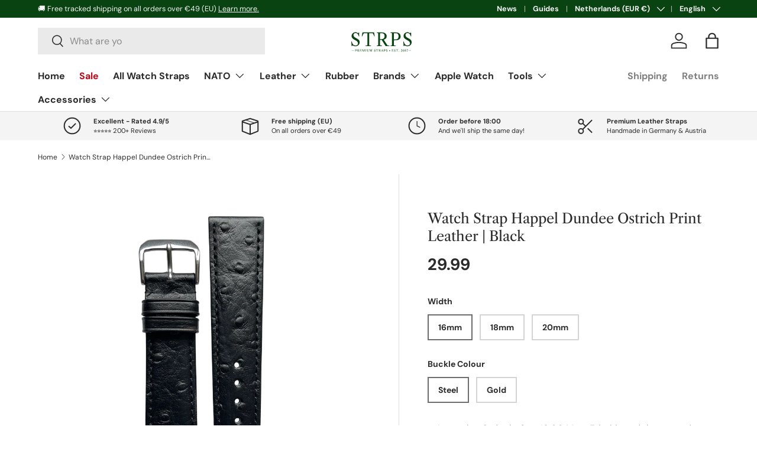

--- FILE ---
content_type: text/css
request_url: https://strps.watch/cdn/shop/t/19/assets/swatches.css?v=72774184935009260801766315672
body_size: -201
content:
@charset "UTF-8";[data-swatch=wit],[data-swatch=white]{--swatch-color:#FFFFFF}[data-swatch=beige]{--swatch-color:#ECE4CB}[data-swatch=taupe]{--swatch-color:#BAA68E}[data-swatch=grey],[data-swatch=gray]{--swatch-color:#9B988D}[data-swatch=steel],[data-swatch=staal]{--swatch-color:#e0e5e5}[data-swatch=grijs]{--swatch-color:#9B988D}[data-swatch="dark grey"],[data-swatch=donkergrijs]{--swatch-color:#808080}[data-swatch=black],[data-swatch=zwart]{--swatch-color:#2A2B2A}[data-swatch=brown],[data-swatch=bruin]{--swatch-color:#AE7558}[data-swatch="dark brown"],[data-swatch=donkerbruin]{--swatch-color:#563919}[data-swatch=tobacco],[data-swatch=tabak]{--swatch-color:#924B35}[data-swatch=nature],[data-swatch=natuur]{--swatch-color:#8F632D}[data-swatch=green],[data-swatch=groen]{--swatch-color:#627F38}[data-swatch="dark green"],[data-swatch=donkergroen]{--swatch-color:#314F45}[data-swatch="army green"],[data-swatch=legergroen]{--swatch-color:#3E5546}[data-swatch=blue],[data-swatch=blauw]{--swatch-color:#1F3664}[data-swatch="navy blue"],[data-swatch=marineblauw]{--swatch-color:#365893}[data-swatch="royal blue"],[data-swatch=koningsblauw]{--swatch-color:#4368A4}[data-swatch=red],[data-swatch=rood]{--swatch-color:#BD3636}[data-swatch=pink],[data-swatch=roze]{--swatch-color:#ffc0cb}[data-swatch="rose gold"],[data-swatch="ros\e9  goud"]{--swatch-color:#ECC5C0}[data-swatch=orange],[data-swatch=oranje]{--swatch-color:#FF8C00}[data-swatch=geel],[data-swatch=yellow]{--swatch-color:#fff59c}[data-swatch=honey],[data-swatch=honing]{--swatch-color:#D49666}[data-swatch=brons],[data-swatch=bronze]{--swatch-color:#CE8946}[data-swatch=gold],[data-swatch=goud]{--swatch-color:#EEC980}
/*# sourceMappingURL=/cdn/shop/t/19/assets/swatches.css.map?v=72774184935009260801766315672 */


--- FILE ---
content_type: text/javascript
request_url: https://strps.watch/cdn/shop/t/19/assets/variant-picker.js?v=109108402862220185711766315653
body_size: 2063
content:
if(!customElements.get("variant-picker")){class VariantPicker extends HTMLElement{constructor(){super(),this.quickBuyContainer=this.closest(".js-quickbuy"),this.featuredProductContainer=this.closest(".cc-featured-product"),this.section=this.quickBuyContainer||this.featuredProductContainer||this.closest(".shopify-section"),this.optionSelectors=this.querySelectorAll(".option-selector:not(.option-selector--custom)"),this.productAvailable=this.classList.contains("variant-picker--product-available"),this.variant=this.getVariantData(),this.addListeners(),this.updateVariantContent(),!this.quickBuyContainer&&!this.featuredProductContainer&&setTimeout(this.applySearchParams.bind(this),0),this.setAttribute("loaded","")}addListeners(){this.boundHandleVariantChange=this.handleVariantChange.bind(this),this.addEventListener("change",this.boundHandleVariantChange),this.boundHandleLabelMouseEnter=this.handleLabelMouseEnter.bind(this),this.querySelectorAll(".opt-label").forEach(el=>{el.addEventListener("mouseenter",this.boundHandleLabelMouseEnter),el.addEventListener("touchstart",this.boundHandleLabelMouseEnter,{passive:!0,once:!0}),el.addEventListener("mouseleave",VariantPicker.handleLabelMouseLeave)})}removeListeners(){this.removeEventListener("change",this.boundHandleVariantChange),this.querySelectorAll(".opt-label").forEach(el=>{el.removeEventListener("mouseenter",this.boundHandleLabelMouseEnter),el.removeEventListener("touchstart",this.boundHandleLabelMouseEnter),el.removeEventListener("mouseleave",VariantPicker.handleLabelMouseLeave)})}updateVariantContent(){this.updateStatusClasses(),this.updateAddToCartButton(),this.updateSwatchLabel(),this.updateAvailability()}getProductForm(){return this.section.querySelector(".js-product-form")}handleLabelMouseEnter(evt){const label=evt.currentTarget;if(label.dataset.preloaded||label.dataset.preloadTimeout||label.matches(".opt-btn:checked + .opt-label"))return;const input=document.getElementById(label.htmlFor),optionIds=this.getSelectedOptionIds(),inputOptionIndex=Array.from(this.optionSelectors).indexOf(input.closest(".option-selector"));optionIds[inputOptionIndex]=input.dataset.valueId,optionIds.indexOf(null)===-1&&(label.dataset.preloadTimeout=setTimeout(()=>{label.dataset.preloaded=!0,label.removeAttribute("data-preload-timeout");const combinedProductUrl=input.dataset.productUrl,url=this.constructVariantUrl(combinedProductUrl,optionIds,input.dataset.variantId);theme.fetchCache.preload(url.toString())},350))}static handleLabelMouseLeave(evt){const label=evt.currentTarget;clearTimeout(label.dataset.preloadTimeout),label.removeAttribute("data-preload-timeout")}constructVariantUrl(combinedProductUrl,optionIds,variantId){let url=null;combinedProductUrl?(url=new URL(combinedProductUrl,window.location.origin),url.searchParams.set("option_values",optionIds.join(","))):url=new URL(this.dataset.url,window.location.origin);const sectionIds=[this.dataset.sectionId];return!this.quickBuyContainer&&!this.featuredProductContainer&&document.querySelectorAll(".cc-variant-dependent-section [data-section-id]").forEach(e=>{sectionIds.push(e.dataset.sectionId)}),url.searchParams.set("sections",sectionIds.join(",")),combinedProductUrl||!variantId||optionIds.includes(null)?url.searchParams.set("option_values",optionIds.join(",")):url.searchParams.set("variant",variantId),url}handleVariantChange(evt){const selectedOptionIds=this.getSelectedOptionIds();this.updateSwatchLabel();const combinedProductUrl=evt.target.dataset.productUrl||evt.detail?.productUrl,variantId=evt.target.dataset.variantId||evt.detail?.variantId,url=this.constructVariantUrl(combinedProductUrl,selectedOptionIds,variantId);theme.fetchCache.fetch(url.toString()).then(responseText=>{const responseData=JSON.parse(responseText);Object.entries(responseData).forEach(([section,htmlStr])=>{const html=new DOMParser().parseFromString(htmlStr,"text/html"),sectionId=`shopify-section-${section}`;let target=this.section,newContent=html.getElementById(sectionId);if(this.section.id!==sectionId)if(!this.quickBuyContainer)target=document.getElementById(sectionId);else{const quickBuyTemplate=html.getElementById("quick-buy-template")?.content.querySelector(".js-product");quickBuyTemplate&&(newContent=quickBuyTemplate)}this.updateContent(target,newContent,combinedProductUrl)}),evt.detail?.noFocus||document.querySelector(`#${evt.target.id}-button, input#${evt.target.id}`)?.focus();const newVariantPicker=this.section.querySelector("variant-picker");setTimeout(()=>newVariantPicker.announceChange(),10)})}announceChange(){this.getSelectedOptionIds().includes(null)||this.updateUrl(),this.dispatchEvent(new CustomEvent("on:variant:change",{bubbles:!0,detail:{form:this.getProductForm(),variant:this.variant,selectedOptions:this.getSelectedOptions()}}))}updateContent(target,newContent,productChange){if(this.getSelectedOptions().indexOf(null)!==-1&&!productChange){target.querySelectorAll(".js-option[data-value-id]").forEach(input=>{const newInput=newContent.querySelector(`.js-option[data-value-id="${input.dataset.valueId}"]`);input.className=newInput.className,newInput.dataset.variantId?input.dataset.variantId=newInput.dataset.variantId:delete input.dataset.variantId,input.classList.contains("custom-select__option")&&(input.innerHTML=newInput.innerHTML)}),this.updateStatusClasses();return}let replaceSelector="[data-dynamic-variant-content]";productChange&&(replaceSelector+=", [data-dynamic-product-content]"),target.querySelectorAll(replaceSelector).forEach(toReplace=>{const replaceWith=toReplace.dataset.dynamicVariantContent?newContent.querySelector(`[data-dynamic-variant-content="${CSS.escape(toReplace.dataset.dynamicVariantContent)}"]`):newContent.querySelector(`[data-dynamic-product-content="${CSS.escape(toReplace.dataset.dynamicProductContent)}"]`);if(!replaceWith)return;this.quickBuyContainer&&theme.quickBuy&&theme.quickBuy.convertToQuickBuyContent(replaceWith,this.quickBuyContainer.dataset.productUrl),toReplace.querySelectorAll('input[id]:not([type="hidden"]), select[id]').forEach(sourceInput=>{if(sourceInput.matches(".custom-select__native")){const customSelectId=sourceInput.id.replace("-native",""),targetInput=replaceWith.querySelector(`#${CSS.escape(customSelectId)}`),option=targetInput.querySelector(`.js-option[data-value="${CSS.escape(sourceInput.value)}"]`);setTimeout(()=>{targetInput.selectOption(option)},0)}else{const targetInput=replaceWith.querySelector(`#${CSS.escape(sourceInput.id)}`);if(!targetInput)return;sourceInput.type==="radio"||sourceInput.type==="checkbox"?targetInput.toggleAttribute("checked",sourceInput.checked):targetInput.value=sourceInput.value}}),replaceWith.matches('input[name="id"]')?([...replaceWith.attributes].forEach(attr=>toReplace.setAttribute(attr.name,attr.value)),toReplace.value=replaceWith.value,toReplace.dispatchEvent(new Event("change",{bubbles:!0}))):toReplace.replaceWith(replaceWith),replaceWith.querySelectorAll("variant-picker").forEach(el=>el.removeListeners()),this.getSelectedOptionIds().forEach(optionId=>{const toSelect=replaceWith.querySelector(`.option-selector .custom-select__option[data-value-id="${optionId}"]:not([aria-selected="true"])`);toSelect&&setTimeout(()=>{toSelect.closest("custom-select").selectOption(toSelect)},0)}),setTimeout(()=>{replaceWith.querySelectorAll("variant-picker").forEach(el=>{el.addListeners(),el.updateVariantContent()})},10)})}updateStatusClasses(){const selectedOpts=this.getSelectedOptionIds(),nullCount=selectedOpts.filter(x=>x===null).length,isSingleNullAtEnd=nullCount===1&&selectedOpts[selectedOpts.length-1]===null;this.classList.toggle("variant-picker--preselection",nullCount>0),this.classList.toggle("variant-picker--pre-last-selection",nullCount>0&&!isSingleNullAtEnd)}updateSwatchLabel(){this.querySelectorAll(".option-selector:has(.js-color-text)").forEach(option=>{const label=option.querySelector(".js-color-text"),input=option.querySelector('.js-option:is(:checked, [aria-selected="true"])');label.textContent=input?input.value:""})}updateAvailability(){this.dataset.availability==="prune"&&this.querySelectorAll('.js-option.is-unavailable:is(:checked, [aria-selected="true"])').forEach(selected=>{const toSelect=selected.closest(".option-selector").querySelector('.js-option:not(.is-unavailable, [data-value=""])');toSelect&&setTimeout(()=>{toSelect.closest("custom-select")?toSelect.closest("custom-select").selectOption(toSelect):toSelect.click()},20)})}updateAddToCartButton(){const productForm=this.getProductForm();if(productForm){if(this.addBtn=productForm.querySelector('[name="add"]'),!this.productAvailable){this.addBtn.disabled=!0,this.addBtn.textContent=theme.strings.noStock;return}if(this.getSelectedOptions().indexOf(null)!==-1){this.addBtn.dataset.preselectionDisabled==="true"?(this.addBtn.disabled=!0,this.addBtn.textContent=this.addBtn.dataset.preselectionText):(this.addBtn.disabled=!1,this.addBtn.textContent=this.addBtn.dataset.addToCartText);return}if(!this.variant){this.addBtn.disabled=!0,this.addBtn.textContent=theme.strings.noVariant;return}if(!this.variant.available){this.addBtn.disabled=!0,this.addBtn.textContent=theme.strings.noStock;return}this.addBtn.disabled=!1,this.addBtn.textContent=this.addBtn.dataset.addToCartText}}updateUrl(){if(this.dataset.updateUrl==="false")return;const url=this.variant?`${this.dataset.url}?variant=${this.variant.id}`:this.dataset.url;window.history.replaceState({},"",url)}getVariantData(){const dataEl=this.section.querySelector('variant-picker [type="application/json"]');return dataEl?JSON.parse(dataEl.textContent):null}getSelectedOptions(){const selectedOptions=[];return this.optionSelectors.forEach(selector=>{if(selector.dataset.selectorType==="dropdown"){const selected=selector.querySelector('.custom-select__option[aria-selected="true"]');selectedOptions.push(selected&&selected.dataset.value!==""?selected.dataset.value:null)}else{const selected=selector.querySelector("input:checked");selectedOptions.push(selected?selected.value:null)}}),selectedOptions}getSelectedOptionIds(){const selectedOptionIds=[];return this.optionSelectors.forEach(selector=>{if(selector.dataset.selectorType==="dropdown"){const selected=selector.querySelector('.custom-select__option[aria-selected="true"]');selectedOptionIds.push(selected&&selected.dataset.value!==""?selected.dataset.valueId:null)}else{const selected=selector.querySelector("input:checked");selectedOptionIds.push(selected?selected.dataset.valueId:null)}}),selectedOptionIds}applySearchParams(){const searchParams=new URLSearchParams(window.location.search);Array.from(searchParams.keys()).forEach(key=>{const value=searchParams.get(key),matchingOptionSelector=Array.from(this.optionSelectors).find(x=>x.dataset.option===key);if(matchingOptionSelector)if(matchingOptionSelector.dataset.selectorType==="dropdown"){const colorOptionDropdown=matchingOptionSelector.querySelector(`.custom-select__option[data-value="${CSS.escape(value)}"]:not([aria-selected="true"])`);if(colorOptionDropdown){const customSelect=colorOptionDropdown.closest("custom-select"),convertEvent=evt=>{evt.detail.noFocus=!0,customSelect.dispatchEvent(new CustomEvent("change",{bubbles:!0,cancelable:!1,detail:evt.detail}))};customSelect.addEventListener("change",convertEvent,{once:!0}),customSelect.selectOption(colorOptionDropdown)}}else{const matchingInput=matchingOptionSelector.querySelector(`input[value="${CSS.escape(value)}"]:not(:checked)`);matchingInput&&(matchingOptionSelector.querySelector(".option-selector__label-value")&&(matchingOptionSelector.querySelector(".option-selector__label-value").textContent=value),matchingInput.checked=!0,matchingInput.dispatchEvent(new CustomEvent("change",{bubbles:!0,cancelable:!1,detail:{noFocus:!0}})))}})}}customElements.define("variant-picker",VariantPicker)}
//# sourceMappingURL=/cdn/shop/t/19/assets/variant-picker.js.map?v=109108402862220185711766315653


--- FILE ---
content_type: image/svg+xml
request_url: https://strps.watch/cdn/shop/files/trace.svg?v=1752075594&width=130
body_size: 7957
content:
<svg version="1.1" viewBox="0 0 1776 624" height="624" width="1776" xmlns="http://www.w3.org/2000/svg"><path fill-rule="evenodd" fill="#094311" stroke="none" d="M 277 115.637 C 243.394 120.544, 217.854 138.234, 205.538 165.136 C 199.032 179.348, 196.311 201.567, 199.307 216.034 C 202.701 232.429, 208.504 242.692, 222.353 256.796 C 234.018 268.675, 245.281 275.893, 289 299.509 C 305.735 308.548, 311.862 312.400, 321.273 319.798 C 347.492 340.408, 354.319 374.051, 336.871 396.667 C 331.800 403.240, 328.258 406.080, 320.368 409.895 C 304.483 417.578, 283.219 418.641, 262.500 412.787 C 236.335 405.394, 217.916 380.608, 205.436 336 C 203.975 330.775, 202.445 326.139, 202.038 325.698 C 201.630 325.257, 199.205 325.423, 196.648 326.067 L 192 327.237 192 334.197 C 192 338.024, 192.430 346.408, 192.956 352.828 C 194.299 369.223, 195.755 389.556, 197.051 410 C 197.661 419.625, 198.564 428.512, 199.059 429.750 C 199.755 431.493, 200.758 432, 203.513 432 C 206.656 432, 207.951 431.072, 214.683 424 C 218.871 419.600, 222.980 416, 223.814 416 C 224.647 416, 228.518 417.746, 232.415 419.880 C 250.688 429.888, 264.689 433.872, 284.592 434.725 C 298.910 435.339, 306.126 434.415, 319.500 430.253 C 348.516 421.224, 371.862 398.636, 380.358 371.371 C 389.063 343.435, 384.543 315.151, 368.161 295.046 C 355.683 279.732, 347.843 274.195, 304.139 249.830 C 277.624 235.049, 267.192 228.171, 259.758 220.572 C 248.742 209.312, 243.961 200.141, 242.088 186.681 C 239.200 165.917, 247.741 147.833, 264.500 139.223 C 270.970 135.900, 276.013 134.915, 289.614 134.320 C 299.052 133.908, 301.843 134.163, 308.114 136.013 C 332.156 143.103, 347.860 161.590, 359.499 196.500 L 363.500 208.500 368.918 208.500 L 374.336 208.500 374.105 195.500 C 373.978 188.350, 373.464 175.750, 372.963 167.500 C 372.462 159.250, 372.040 147.954, 372.026 142.397 C 372.012 136.840, 371.709 129.505, 371.352 126.098 L 370.705 119.902 366.214 120.201 C 361.739 120.499, 361.704 120.530, 356.029 129.444 C 352.897 134.364, 349.899 138.534, 349.367 138.711 C 348.834 138.889, 345.294 136.560, 341.500 133.536 C 329.175 123.714, 314.935 117.595, 300.555 115.942 C 292.707 115.039, 282.042 114.901, 277 115.637 M 1478 115.566 C 1454.260 119.708, 1439.154 126.556, 1425.142 139.529 C 1409.151 154.334, 1400.454 173.834, 1399.288 197.500 C 1398.129 221.032, 1404.880 237.900, 1422.847 256.365 C 1431.635 265.397, 1447.242 276.197, 1467.186 287.048 C 1474.509 291.031, 1485.450 296.978, 1491.500 300.262 C 1513.493 312.201, 1525.997 321.331, 1534.024 331.311 C 1556.508 359.269, 1549.952 397.282, 1520.367 410.494 C 1504.400 417.625, 1483.593 418.464, 1463.500 412.787 C 1437.484 405.436, 1419.061 380.634, 1406.461 336 C 1404.986 330.775, 1403.445 326.139, 1403.038 325.698 C 1402.630 325.257, 1400.205 325.423, 1397.648 326.067 L 1393 327.237 1393 334.211 C 1393 338.047, 1393.436 346.431, 1393.970 352.843 C 1395.560 371.967, 1396.895 390.419, 1398.069 409.500 C 1398.678 419.400, 1399.577 428.512, 1400.067 429.750 C 1400.760 431.502, 1401.754 432, 1404.557 432 C 1407.758 432, 1408.998 431.113, 1415.744 424 C 1419.916 419.600, 1424.005 416, 1424.830 416 C 1425.655 416, 1429.518 417.746, 1433.415 419.880 C 1451.688 429.888, 1465.689 433.872, 1485.592 434.725 C 1513.711 435.931, 1538.052 426.979, 1558.392 407.952 C 1582.915 385.012, 1592.162 347.297, 1580.980 315.825 C 1577.655 306.467, 1571.277 296.668, 1562.838 287.956 C 1552.532 277.314, 1543.696 271.333, 1513.127 254.306 C 1473.656 232.321, 1465.524 226.799, 1456.542 215.880 C 1445.597 202.576, 1442.556 193.520, 1443.155 176.014 C 1443.495 166.068, 1443.771 164.849, 1447.282 157.744 C 1451.423 149.366, 1457.200 143.468, 1465.292 139.358 C 1471.917 135.993, 1477.675 134.843, 1490.614 134.300 C 1500.017 133.906, 1502.866 134.170, 1509.114 136.013 C 1533.373 143.168, 1549.353 162.108, 1560.856 197.340 L 1564.500 208.500 1569.958 208.500 L 1575.415 208.500 1575.142 194.500 C 1574.992 186.800, 1574.458 173.975, 1573.955 166 C 1573.452 158.025, 1573.032 146.500, 1573.021 140.390 C 1573.009 134.279, 1572.714 127.191, 1572.364 124.640 L 1571.728 120 1567.467 120 L 1563.206 120 1557.051 129.500 C 1553.667 134.725, 1550.507 139, 1550.030 139 C 1549.553 139, 1546.916 137.088, 1544.169 134.750 C 1535.012 126.957, 1521.549 120.076, 1509.718 117.141 C 1504.760 115.912, 1482.388 114.801, 1478 115.566 M 450.118 119.906 C 449.358 120.387, 448.325 123.193, 447.823 126.141 C 447.320 129.088, 446.464 134.200, 445.919 137.500 C 444.580 145.615, 443.121 154.367, 442 161 C 441.489 164.025, 440.626 169.200, 440.083 172.500 C 439.540 175.800, 437.998 185.025, 436.657 193 C 435.315 200.975, 434.420 207.838, 434.667 208.250 C 435.419 209.501, 443.688 209.089, 444.702 207.750 C 445.223 207.063, 447.555 201.645, 449.885 195.711 C 457.803 175.540, 465.229 161.078, 475.795 145.250 L 481.302 137 521.651 137 L 562 137 562 275.429 L 562 413.858 556.750 414.875 C 553.862 415.434, 544.363 417.123, 535.641 418.627 C 526.878 420.138, 519.159 421.984, 518.391 422.752 C 516.535 424.607, 516.627 428.484, 518.571 430.429 C 519.967 431.824, 527.235 432, 583.490 432 C 618.330 432, 647.548 431.727, 648.418 431.393 C 650.765 430.493, 650.624 422.322, 648.250 421.611 C 647.288 421.323, 639.750 419.927, 631.500 418.508 C 623.250 417.089, 614.138 415.462, 611.250 414.893 L 606 413.858 606 275.429 L 606 137 645.750 137.019 L 685.500 137.038 691.982 146.723 C 699.994 158.693, 711.089 180.497, 717.463 196.798 L 722.271 209.095 727.386 208.798 C 733.128 208.463, 732.820 209.389, 730.979 198 C 725.836 166.173, 717.942 120.715, 717.409 119.852 C 716.709 118.721, 451.906 118.774, 450.118 119.906 M 778.750 120.080 C 776.689 121.281, 776.346 127.232, 778.250 128.754 C 778.938 129.304, 785.800 131.157, 793.500 132.874 C 801.200 134.590, 808.513 136.273, 809.750 136.614 L 812 137.233 812 275.500 L 812 413.767 809.750 414.389 C 808.513 414.731, 801.200 416.403, 793.500 418.103 C 785.800 419.804, 778.938 421.656, 778.250 422.220 C 776.225 423.881, 776.695 429.766, 778.949 430.973 C 780.255 431.672, 800.613 431.931, 840.699 431.758 L 900.500 431.500 900.500 426.528 L 900.500 421.555 878.639 417.866 C 866.615 415.837, 856.374 413.774, 855.881 413.281 C 855.366 412.766, 855.094 386.427, 855.242 351.442 L 855.500 290.500 874.562 290.229 L 893.624 289.958 898.492 297.729 C 901.169 302.003, 908.834 314.050, 915.525 324.500 C 922.216 334.950, 933.008 351.825, 939.506 362 C 946.005 372.175, 956.934 389.275, 963.793 400 C 970.652 410.725, 977.892 422.098, 979.882 425.274 C 981.872 428.450, 984.400 431.275, 985.500 431.552 C 986.600 431.829, 1006.400 431.931, 1029.500 431.778 L 1071.500 431.500 1071.500 426.529 L 1071.500 421.558 1055.500 418.870 C 1046.700 417.392, 1036.450 415.648, 1032.722 414.995 L 1025.944 413.808 1021.277 406.654 C 1018.711 402.719, 999.609 373.902, 978.829 342.616 C 958.049 311.330, 941.245 285.413, 941.486 285.023 C 941.727 284.633, 945.429 283.285, 949.712 282.028 C 973.425 275.068, 992.283 260.174, 1000.869 241.625 C 1006.223 230.058, 1007.507 223.067, 1007.412 206 C 1007.335 192.126, 1007.039 189.556, 1004.595 181.500 C 999.080 163.325, 988.909 149.657, 973.006 139.050 C 956.075 127.758, 940.004 122.473, 915.144 120.021 C 901.294 118.655, 781.107 118.707, 778.750 120.080 M 1097.250 119.662 C 1096.558 119.941, 1096 121.861, 1096 123.961 C 1096 126.048, 1096.563 128.216, 1097.250 128.780 C 1097.938 129.344, 1104.999 131.225, 1112.942 132.960 C 1120.886 134.696, 1127.978 136.448, 1128.703 136.854 C 1130.609 137.921, 1130.667 413.058, 1128.761 414.093 C 1128.067 414.470, 1122.100 415.974, 1115.500 417.436 C 1094.548 422.076, 1096 421.402, 1096 426.493 C 1096 430.690, 1096.162 430.938, 1099.250 431.490 C 1101.037 431.810, 1128.825 431.943, 1161 431.786 L 1219.500 431.500 1219.801 426.834 C 1220.046 423.050, 1219.762 422.063, 1218.301 421.617 C 1217.311 421.315, 1207.950 419.645, 1197.500 417.907 C 1187.050 416.168, 1177.484 414.363, 1176.242 413.895 L 1173.984 413.043 1174.242 355.772 L 1174.500 298.500 1208 297.880 C 1226.425 297.539, 1243.525 296.789, 1246 296.212 C 1248.475 295.636, 1253.200 294.620, 1256.500 293.955 C 1285.113 288.187, 1307.733 274.497, 1319.216 256 C 1327.130 243.253, 1329.744 234.042, 1330.679 215.600 C 1332.036 188.826, 1323.371 165.385, 1305.834 148.394 C 1288.581 131.678, 1267.021 122.723, 1237.500 120.012 C 1226.550 119.006, 1099.659 118.690, 1097.250 119.662 M 855.667 137.667 C 855.300 138.033, 855 168.633, 855 205.667 L 855 273 875.250 272.987 C 906.968 272.966, 923.105 269.192, 936.916 258.564 C 946.060 251.528, 954.172 239.621, 956.887 229.250 C 957.499 226.912, 958.478 223.168, 959.062 220.928 C 959.646 218.689, 960.113 211.151, 960.101 204.178 C 960.059 181.298, 955.408 167.602, 943.399 155 C 934.467 145.628, 925.366 141.040, 910.500 138.415 C 902.227 136.955, 856.996 136.337, 855.667 137.667 M 1174 209 C 1174 265.914, 1174.262 281.008, 1175.250 281.037 C 1188.760 281.436, 1220.344 280.712, 1226 279.873 C 1247.246 276.721, 1260.724 269.364, 1270.357 255.661 C 1280.127 241.762, 1284.805 220.342, 1282.878 198.320 C 1281.868 186.767, 1280.771 181.809, 1277.274 173 C 1272.376 160.658, 1265.126 151.905, 1254.541 145.554 C 1242.927 138.585, 1232.790 137.003, 1199.750 137.001 L 1174 137 1174 209 M 1474.194 505 C 1473.668 506.375, 1472.495 509.276, 1471.588 511.447 C 1469.227 517.093, 1470.281 518.832, 1473.732 514.988 C 1476.488 511.919, 1476.539 511.907, 1485.651 512.203 L 1494.802 512.500 1485.401 531.999 C 1480.230 542.724, 1476 552.456, 1476 553.627 C 1476 556.412, 1478.393 558.327, 1480.885 557.537 C 1482.380 557.062, 1483.897 553.796, 1487.079 544.204 C 1489.396 537.217, 1493.476 526.100, 1496.145 519.500 C 1498.814 512.900, 1500.998 507.163, 1500.999 506.750 C 1500.999 506.337, 1495.762 506, 1489.360 506 C 1479.431 506, 1477.532 505.743, 1476.435 504.250 C 1475.246 502.631, 1475.078 502.687, 1474.194 505 M 901.778 505.559 C 899.558 506.763, 899.156 507.537, 899.596 509.767 C 899.964 511.636, 898.066 518.275, 893.589 530.776 C 889.988 540.828, 886.586 549.904, 886.029 550.946 C 885.471 551.988, 883.437 553.361, 881.508 553.997 C 875.537 555.968, 877.597 557, 887.500 557 C 897.173 557, 899.389 556.028, 894 554.150 C 890.390 552.891, 890.164 550.708, 892.898 543.500 L 894.794 538.500 902.657 538.213 L 910.521 537.927 912.894 544.895 C 915.550 552.698, 915.240 555, 911.531 555 C 910.139 555, 909 555.450, 909 556 C 909 556.606, 913.333 557, 920 557 C 930.575 557, 934.233 555.869, 928.051 554.511 C 924.813 553.800, 925.285 554.830, 912.260 520.080 C 909.081 511.599, 906.035 504.531, 905.490 504.372 C 904.946 504.214, 903.275 504.748, 901.778 505.559 M 729.500 505.733 C 723.844 507.149, 719 513.269, 719 519 C 719 525.280, 723.306 530.201, 733 534.999 C 741.585 539.247, 745.030 544.100, 742.978 549.054 C 740.925 554.009, 733.087 555.570, 727.468 552.144 C 724.792 550.512, 722.535 546.738, 720.552 540.583 C 720.110 539.211, 719.627 538.973, 718.855 539.745 C 717.358 541.242, 718.772 557, 720.404 557 C 721.062 557, 722.034 556.566, 722.563 556.037 C 723.181 555.419, 724.957 555.582, 727.513 556.493 C 733.193 558.515, 736.934 558.324, 742.038 555.750 C 750.301 551.583, 753.120 541.236, 747.826 534.506 C 746.755 533.144, 742.868 530.378, 739.189 528.360 C 729.900 523.262, 727 520.397, 727 516.313 C 727 506.009, 741.334 506.985, 745.154 517.549 C 745.840 519.447, 747.037 521, 747.814 521 C 748.932 521, 749.144 519.554, 748.833 514.054 C 748.409 506.546, 747.510 504.582, 745.658 507.115 C 744.581 508.588, 744.180 508.566, 741.005 506.863 C 737.658 505.068, 733.706 504.680, 729.500 505.733 M 1005.388 506.433 C 1001.223 508.246, 998.189 511.655, 997.041 515.813 C 994.950 523.388, 998.405 528.297, 1010.503 534.937 C 1018.759 539.468, 1021 541.969, 1021 546.650 C 1021 551.514, 1016.915 554.331, 1010.717 553.742 C 1004.833 553.183, 1001.572 550.379, 999.272 543.903 C 996.769 536.855, 995.216 538.582, 995.768 547.798 C 996.271 556.189, 997.077 558.011, 999.425 556.062 C 1000.646 555.049, 1001.793 555.137, 1005.425 556.525 C 1016.527 560.765, 1028 553.426, 1028 542.084 C 1028 536.729, 1024.306 532.599, 1014.923 527.465 C 1004.470 521.746, 1001.596 516.313, 1006.455 511.455 C 1011.457 506.452, 1019.244 509.155, 1022.376 516.981 C 1024.812 523.070, 1026 521.929, 1026 513.500 C 1026 507.756, 1025.674 506, 1024.607 506 C 1023.841 506, 1022.968 506.640, 1022.668 507.423 C 1022.213 508.609, 1021.491 508.525, 1018.349 506.923 C 1013.962 504.686, 1009.765 504.528, 1005.388 506.433 M 1189.500 506.412 C 1184.265 508.738, 1181.713 512.413, 1181.222 518.332 C 1180.815 523.246, 1181.044 523.981, 1184.053 527.407 C 1185.853 529.458, 1189.886 532.428, 1193.014 534.007 C 1196.143 535.586, 1200.119 538.071, 1201.851 539.528 C 1208.226 544.892, 1204.742 554, 1196.315 554 C 1189.750 554, 1185.607 550.478, 1183.071 542.741 C 1182.393 540.673, 1181.425 539.237, 1180.919 539.550 C 1179.873 540.197, 1179.688 549.189, 1180.625 553.875 C 1181.239 556.947, 1183.454 558.139, 1184.228 555.816 C 1184.517 554.950, 1185.755 555.085, 1188.832 556.316 C 1194.405 558.546, 1198.459 558.440, 1203.647 555.929 C 1208.940 553.367, 1212 548.660, 1212 543.082 C 1212 536.403, 1209.833 533.534, 1200.891 528.377 C 1190.782 522.546, 1189 520.671, 1189 515.868 C 1189 505.829, 1203.593 507.178, 1207.011 517.533 C 1207.640 519.440, 1208.822 521, 1209.638 521 C 1210.876 521, 1211.007 519.801, 1210.430 513.750 C 1210.050 509.762, 1209.536 506.276, 1209.288 506.002 C 1209.040 505.727, 1208.245 506.312, 1207.522 507.300 C 1206.265 509.021, 1206.065 509.010, 1202.854 507.052 C 1199.024 504.717, 1193.868 504.470, 1189.500 506.412 M 1347.030 506.583 C 1342.728 508.449, 1340.220 510.674, 1338.357 514.277 C 1336.136 518.571, 1337.635 519.165, 1341.339 515.461 C 1346.991 509.809, 1353.702 509.589, 1356.482 514.965 C 1360.453 522.645, 1356.445 531.902, 1342.900 546.334 C 1338.005 551.550, 1334 556.084, 1334 556.409 C 1334 556.734, 1339.985 557, 1347.300 557 C 1356.311 557, 1360.987 557.387, 1361.800 558.200 C 1362.550 558.950, 1363.326 559.044, 1363.869 558.450 C 1364.736 557.502, 1369 545.333, 1369 543.806 C 1369 541.888, 1367.071 543.294, 1364.619 547 L 1361.972 551 1352.964 551 L 1343.956 551 1352.860 542.250 C 1357.757 537.438, 1362.800 531.475, 1364.067 529 C 1368.770 519.810, 1366.219 509.661, 1358.383 506.387 C 1354.193 504.636, 1351.409 504.684, 1347.030 506.583 M 1396.422 506.418 C 1383.066 512.234, 1379.563 539.763, 1390.622 552.004 C 1399.064 561.347, 1410.470 559.024, 1416.377 546.758 C 1423.124 532.750, 1418.795 512.507, 1407.860 506.928 C 1403.460 504.684, 1400.690 504.560, 1396.422 506.418 M 1443.710 508.401 C 1441.080 510.271, 1437.819 512.080, 1436.464 512.420 C 1432.428 513.433, 1433.665 515, 1438.500 515 L 1443 515 1443 534.386 L 1443 553.773 1438.500 554.448 C 1429.945 555.731, 1433.923 557, 1446.500 557 C 1458.816 557, 1462.822 555.822, 1455 554.500 L 1451 553.824 1451 529.412 C 1451 510.516, 1450.717 505, 1449.747 505 C 1449.058 505, 1446.341 506.530, 1443.710 508.401 M 277 507.025 C 277 507.589, 278.350 508.320, 280 508.650 L 283 509.250 283 531.546 L 283 553.841 280 554.500 C 273.864 555.848, 277.322 557, 287.500 557 C 297.898 557, 301.254 555.833, 294.500 554.566 L 291 553.909 291 544.455 L 291 535 297.788 535 C 310.391 535, 317.774 528.773, 316.562 519.165 C 315.845 513.482, 312.968 509.605, 307.993 507.614 C 303.269 505.724, 277 505.225, 277 507.025 M 330.241 507.222 C 330.465 507.895, 331.740 508.702, 333.074 509.017 L 335.500 509.589 335.769 531.711 L 336.038 553.833 333.019 554.496 C 326.866 555.847, 330.309 557, 340.500 557 C 351.103 557, 354.367 555.745, 347 554.500 L 343 553.824 343 543.912 L 343 534 345.995 534 C 348.705 534, 349.722 535.098, 356.650 545.500 L 364.309 557 372.154 557 C 380.746 557, 382.413 555.791, 375.750 554.392 C 371.789 553.561, 371.041 552.823, 364.737 543.528 L 357.974 533.557 361.238 531.882 C 366.111 529.382, 368.187 526.564, 368.673 521.791 C 369.253 516.086, 366.644 511.173, 361.500 508.282 C 357.893 506.254, 356.140 506.031, 343.667 506.016 C 333.205 506.004, 329.933 506.298, 330.241 507.222 M 388.245 507.250 C 388.471 507.938, 389.634 508.644, 390.828 508.820 C 392.983 509.137, 393 509.316, 393 531.461 L 393 553.783 390.500 554.411 C 389.125 554.756, 388 555.480, 388 556.019 C 388 556.626, 395.201 557, 406.871 557 L 425.742 557 426.424 551.860 C 426.799 549.033, 427.363 545.433, 427.678 543.860 C 428.101 541.747, 427.864 541, 426.775 541 C 425.910 541, 424.158 543.687, 422.538 547.500 L 419.775 554 410.387 554 L 401 554 401 542.500 L 401 531 406.961 531 L 412.923 531 414 535 C 415.815 541.739, 417 539.566, 417 529.500 C 417 519.371, 415.867 517.373, 413.882 524 L 412.683 528 406.842 528 L 401 528 401 518.464 L 401 508.928 410.750 509.214 L 420.500 509.500 422.500 514.739 C 425.096 521.539, 427.533 521.905, 426.636 515.360 C 426.286 512.809, 426 509.659, 426 508.360 L 426 506 406.917 506 C 392.097 506, 387.925 506.279, 388.245 507.250 M 442.244 507.250 C 442.470 507.938, 443.857 508.642, 445.327 508.816 L 448 509.133 448 531.591 L 448 554.050 445 554.650 C 439.376 555.775, 441.982 557, 450 557 C 458.040 557, 460.586 555.727, 455 554.500 L 452 553.841 452.036 534.671 L 452.073 515.500 461.201 536.750 C 466.222 548.438, 470.841 558, 471.466 558 C 472.092 558, 476.576 548.888, 481.432 537.750 C 486.288 526.612, 490.428 517.313, 490.631 517.083 C 490.834 516.854, 491 525.078, 491 535.358 L 491 554.050 488 554.650 C 481.911 555.868, 485.284 557, 495 557 C 504.749 557, 508.036 555.826, 502 554.500 L 499 553.841 499 531.487 L 499 509.133 501.673 508.816 C 503.143 508.642, 504.530 507.938, 504.756 507.250 C 505.060 506.325, 503.234 506, 497.745 506 L 490.322 506 482.560 524.250 C 478.291 534.288, 474.482 542.839, 474.096 543.253 C 473.710 543.667, 469.818 535.462, 465.447 525.019 L 457.500 506.032 449.667 506.016 C 443.842 506.004, 441.939 506.321, 442.244 507.250 M 519.244 507.250 C 519.470 507.938, 520.857 508.642, 522.327 508.816 L 525 509.133 525 531.487 L 525 553.841 522 554.500 C 515.964 555.826, 519.251 557, 529 557 C 538.749 557, 542.036 555.826, 536 554.500 L 533 553.841 533 531.487 L 533 509.133 535.673 508.816 C 537.143 508.642, 538.530 507.938, 538.756 507.250 C 539.066 506.305, 536.686 506, 529 506 C 521.314 506, 518.934 506.305, 519.244 507.250 M 552 507.025 C 552 507.589, 553.350 508.320, 555 508.650 L 558 509.250 558.002 527.875 C 558.003 549.342, 558.704 551.917, 565.500 555.431 C 571.051 558.302, 582.089 558.320, 587 555.466 C 593.264 551.826, 593.997 548.937, 593.998 527.875 L 594 509.250 597 508.650 C 602.703 507.509, 600.139 506, 592.500 506 C 584.799 506, 582.311 507.512, 588.105 508.671 L 591.210 509.292 590.822 527.896 C 590.564 540.207, 590.012 547.258, 589.187 548.740 C 585.705 554.997, 573.885 555.793, 568.809 550.113 L 566 546.968 566 528.109 L 566 509.250 569 508.650 C 570.650 508.320, 572 507.589, 572 507.025 C 572 506.393, 568.163 506, 562 506 C 555.837 506, 552 506.393, 552 507.025 M 613.229 507.206 C 613.463 507.918, 614.857 508.642, 616.327 508.816 L 619 509.133 619 531.487 L 619 553.841 616 554.500 C 610.414 555.727, 612.960 557, 621 557 C 629.018 557, 631.624 555.775, 626 554.650 L 623 554.050 623.068 535.275 C 623.113 522.698, 623.447 517.160, 624.080 518.500 C 624.600 519.600, 628.588 528.825, 632.943 539 C 637.298 549.175, 641.455 557.610, 642.180 557.746 C 643.023 557.902, 646.717 550.581, 652.397 537.496 C 657.290 526.223, 661.453 517, 661.647 517 C 661.841 517, 662 525.289, 662 535.421 L 662 553.841 659 554.500 C 652.964 555.826, 656.251 557, 666 557 C 675.749 557, 679.036 555.826, 673 554.500 L 670 553.841 670 531.487 L 670 509.133 672.673 508.816 C 674.143 508.642, 675.537 507.918, 675.771 507.206 C 676.099 506.207, 674.444 505.979, 668.493 506.206 L 660.791 506.500 652.704 525.713 L 644.617 544.926 636.483 525.713 L 628.349 506.500 620.577 506.206 C 614.569 505.979, 612.901 506.206, 613.229 507.206 M 764.573 511.250 C 764.196 514.138, 763.640 517.513, 763.336 518.750 C 762.202 523.366, 765.536 520.823, 768.319 514.950 L 771.138 509 777.569 509 L 784 509 784 531.455 L 784 553.909 780.500 554.566 C 773.639 555.853, 777.172 557, 788 557 C 798.866 557, 802.518 555.751, 795.500 554.434 L 792 553.777 792 531.343 L 792 508.909 798.702 509.204 L 805.404 509.500 808.265 515 C 812.859 523.832, 813.782 523.154, 811.897 512.332 L 810.795 506 788.026 506 L 765.258 506 764.573 511.250 M 825.241 507.222 C 825.465 507.895, 826.740 508.702, 828.074 509.017 L 830.500 509.589 830.769 531.711 L 831.038 553.833 828.019 554.496 C 821.866 555.847, 825.309 557, 835.500 557 C 846.103 557, 849.367 555.745, 842 554.500 L 838 553.824 838 543.912 L 838 534 840.995 534 C 843.705 534, 844.722 535.098, 851.650 545.500 L 859.309 557 867.154 557 C 875.746 557, 877.413 555.791, 870.750 554.392 C 866.789 553.561, 866.041 552.823, 859.737 543.528 L 852.974 533.557 856.238 531.882 C 861.111 529.382, 863.187 526.564, 863.673 521.791 C 864.253 516.086, 861.644 511.173, 856.500 508.282 C 852.893 506.254, 851.140 506.031, 838.667 506.016 C 828.205 506.004, 824.933 506.298, 825.241 507.222 M 941 507.025 C 941 507.589, 942.350 508.320, 944 508.650 L 947 509.250 947 531.546 L 947 553.841 944 554.500 C 937.864 555.848, 941.322 557, 951.500 557 C 961.898 557, 965.254 555.833, 958.500 554.566 L 955 553.909 955 544.455 L 955 535 961.788 535 C 974.391 535, 981.774 528.773, 980.562 519.165 C 979.845 513.482, 976.968 509.605, 971.993 507.614 C 967.269 505.724, 941 505.225, 941 507.025 M 1123 507.025 C 1123 507.589, 1124.350 508.320, 1126 508.650 L 1129 509.250 1129 531.500 L 1129 553.750 1126 554.350 C 1124.350 554.680, 1123 555.421, 1123 555.997 C 1123 556.699, 1129.339 556.954, 1142.250 556.772 L 1161.500 556.500 1162.638 549 C 1163.264 544.875, 1163.621 541.332, 1163.431 541.126 C 1162.417 540.028, 1160.330 542.215, 1159.138 545.624 C 1156.279 553.805, 1155.972 554, 1145.977 554 L 1137 554 1137 542.450 L 1137 530.900 1142.750 531.200 C 1148.332 531.491, 1148.533 531.601, 1149.617 534.956 C 1151.787 541.670, 1153 539.713, 1153 529.500 C 1153 519.287, 1151.787 517.330, 1149.617 524.044 C 1148.533 527.399, 1148.332 527.509, 1142.750 527.800 L 1137 528.100 1137 518.550 L 1137 509 1146.376 509 L 1155.753 509 1158.126 514.483 C 1160.475 519.908, 1163.868 522.369, 1162.630 517.750 C 1162.299 516.513, 1162.021 513.362, 1162.014 510.750 L 1162 506 1142.500 506 C 1129.850 506, 1123 506.360, 1123 507.025 M 1226.103 512.332 C 1224.218 523.154, 1225.141 523.832, 1229.735 515 L 1232.596 509.500 1239.298 509.204 L 1246 508.909 1246 531.343 L 1246 553.777 1242.500 554.434 C 1235.482 555.751, 1239.134 557, 1250 557 C 1260.828 557, 1264.361 555.853, 1257.500 554.566 L 1254 553.909 1254 531.455 L 1254 509 1260.431 509 L 1266.862 509 1269.681 514.950 C 1272.464 520.823, 1275.798 523.366, 1274.664 518.750 C 1274.360 517.513, 1273.804 514.138, 1273.427 511.250 L 1272.742 506 1249.974 506 L 1227.205 506 1226.103 512.332 M 291 520.500 L 291 532 293.750 531.994 C 298.648 531.984, 303.861 529.993, 305.955 527.331 C 308.444 524.166, 308.726 516.481, 306.471 513.261 C 304.811 510.893, 299.418 509.014, 294.250 509.006 L 291 509 291 520.500 M 343 520 L 343 531 345.750 530.994 C 350.648 530.984, 355.861 528.993, 357.955 526.331 C 360.424 523.192, 360.690 516.431, 358.471 513.261 C 356.811 510.893, 351.418 509.014, 346.250 509.006 L 343 509 343 520 M 838 520 L 838 531 840.750 530.994 C 845.648 530.984, 850.861 528.993, 852.955 526.331 C 855.424 523.192, 855.690 516.431, 853.471 513.261 C 851.811 510.893, 846.418 509.014, 841.250 509.006 L 838 509 838 520 M 955 520.500 L 955 532 957.750 531.994 C 962.648 531.984, 967.861 529.993, 969.955 527.331 C 972.444 524.166, 972.726 516.481, 970.471 513.261 C 968.811 510.893, 963.418 509.014, 958.250 509.006 L 955 509 955 520.500 M 1398.229 509.646 C 1395.041 510.987, 1393.617 516.464, 1393.200 529 C 1392.748 542.566, 1393.804 548.804, 1397.112 552.112 C 1399.880 554.880, 1404.716 554.289, 1407.256 550.871 C 1411.906 544.614, 1411.924 518.410, 1407.283 512.165 C 1405.361 509.579, 1401.164 508.411, 1398.229 509.646 M 899.578 524.552 C 898.104 528.706, 896.647 532.756, 896.342 533.552 C 895.891 534.726, 897.037 535, 902.393 535 C 906.027 535, 909 534.799, 909 534.552 C 909 533.770, 902.823 517, 902.535 517 C 902.383 517, 901.053 520.398, 899.578 524.552 M 1073.378 526.437 C 1067.594 528.954, 1065.366 535.319, 1068.139 541.405 C 1069.254 543.853, 1074.380 547, 1077.252 547 C 1080.723 547, 1085.168 544.577, 1086.530 541.941 C 1089.797 535.625, 1087.607 528.987, 1081.401 526.394 C 1077.395 524.720, 1077.322 524.721, 1073.378 526.437 M 1517 530.516 L 1517 533.032 1544.750 532.766 L 1572.500 532.500 1572.820 530.250 L 1573.139 528 1545.070 528 L 1517 528 1517 530.516 M 203.180 534.250 L 203.500 536.500 231.250 536.766 L 259 537.032 259 534.516 L 259 532 230.930 532 L 202.861 532 203.180 534.250 M 1285.605 549.299 C 1282.844 551.318, 1283.821 556.226, 1287.220 557.414 C 1292.317 559.196, 1296.124 553.232, 1292.171 549.655 C 1289.970 547.663, 1287.990 547.556, 1285.605 549.299"></path></svg>

--- FILE ---
content_type: image/svg+xml
request_url: https://strps.watch/cdn/shop/files/STRPS_logo-4.svg?v=1752099002&width=150
body_size: 22691
content:
<svg height="624" width="1776" xmlns="http://www.w3.org/2000/svg" version="1.1">
<path transform="translate(784.3247528076172,118.85282897949219)" fill="#FCFBFA" d="M0 0 C1.13066391 -0.0071553 2.26132782 -0.01431061 3.42625427 -0.02168274 C5.29687027 -0.02571609 5.29687027 -0.02571609 7.20527649 -0.02983093 C8.51461655 -0.03640213 9.8239566 -0.04297333 11.17297363 -0.04974365 C15.53179187 -0.07082609 19.89061052 -0.08116776 24.24946594 -0.09111023 C25.75648835 -0.09515988 27.26351057 -0.09927686 28.77053261 -0.10346031 C35.87031647 -0.12254159 42.9700899 -0.13675179 50.06989449 -0.14507228 C58.21487173 -0.15477783 66.35957233 -0.18090717 74.50445241 -0.22157317 C80.82497183 -0.25202282 87.14541349 -0.26656909 93.46600467 -0.26985329 C97.22664423 -0.27217642 100.98698951 -0.28076635 104.74754906 -0.30631447 C137.77885098 -0.5188427 170.56531134 2.90947142 196.67524719 25.14717102 C197.68587219 25.91029602 198.69649719 26.67342102 199.73774719 27.45967102 C215.73397865 42.09452107 223.69903472 62.7766067 224.67524719 84.14717102 C224.86701197 104.89309189 219.78854879 124.5192712 205.67524719 140.14717102 C205.18798157 140.6911554 204.70071594 141.23513977 204.19868469 141.79560852 C202.86274719 143.20967102 202.86274719 143.20967102 200.67524719 145.14717102 C200.01524719 145.14717102 199.35524719 145.14717102 198.67524719 145.14717102 C198.67524719 145.80717102 198.67524719 146.46717102 198.67524719 147.14717102 C196.33234793 148.83892685 194.00612801 150.38437748 191.55024719 151.89717102 C190.82756653 152.34455627 190.10488586 152.79194153 189.36030579 153.25288391 C179.73226514 159.08215595 169.57097411 163.2851598 158.67524719 166.14717102 C160.02918313 169.82419766 161.69297447 172.9601106 163.82368469 176.24482727 C164.4498468 177.21178528 165.07600891 178.17874329 165.72114563 179.17500305 C168.88992735 183.9946868 172.08744689 188.7942335 175.30024719 193.58467102 C181.01936975 202.12911745 186.70360367 210.69577573 192.35102844 219.28779602 C192.93731522 220.17960068 193.52360199 221.07140533 194.12765503 221.99023438 C196.57163618 225.70804162 199.01557926 229.42587368 201.45884705 233.14414978 C208.42397479 243.73885152 215.42935966 254.30343458 222.54243469 264.79951477 C223.17317398 265.73053513 223.80391327 266.66155548 224.45376587 267.62078857 C227.47749858 272.08043502 230.50830606 276.53509348 233.54804993 280.98384094 C234.62827484 282.57209399 235.70843792 284.16038908 236.78852844 285.74873352 C237.28702301 286.47362473 237.78551758 287.19851593 238.29911804 287.94537354 C241.67524719 292.92101529 241.67524719 292.92101529 241.67524719 295.14717102 C242.37544983 295.19107971 243.07565247 295.2349884 243.79707336 295.28022766 C251.97293588 295.86827963 259.9301519 297.10435223 267.98774719 298.58467102 C269.21042297 298.80187805 270.43309875 299.01908508 271.69282532 299.24287415 C277.45337973 300.28484298 283.0928565 301.37432907 288.67524719 303.14717102 C288.67524719 306.11717102 288.67524719 309.08717102 288.67524719 312.14717102 C285.50059666 313.73449629 282.06297942 313.36622438 278.57295227 313.41938782 C277.31653931 313.44370125 277.31653931 313.44370125 276.03474426 313.46850586 C268.30504063 313.60874807 260.57419466 313.68682335 252.84349537 313.74742413 C247.64935346 313.7884129 242.45709441 313.84881113 237.26387024 313.95649719 C232.24280519 314.06026373 227.22341992 314.11482871 222.20134544 314.13488197 C220.28942928 314.15081112 218.37757446 314.1840329 216.46627235 314.23503685 C201.51405639 314.61491609 201.51405639 314.61491609 197.02093506 311.02848816 C195.1964957 308.46165848 193.93697313 306.02457959 192.67524719 303.14717102 C191.61549561 301.45941316 190.53356994 299.7851925 189.42134094 298.13154602 C188.31616962 296.38821455 187.21338738 294.64336672 186.11274719 292.89717102 C184.8823404 290.95442345 183.65186984 289.01171625 182.42134094 287.06904602 C181.79985168 286.08613586 181.17836243 285.10322571 180.53804016 284.0905304 C177.59288052 279.43694656 174.6337312 274.79229076 171.67524719 270.14717102 C168.16016736 264.62586135 164.64675939 259.10351511 161.14009094 253.57685852 C154.95973264 243.84155538 148.73439453 234.13901264 142.43330383 224.48139954 C138.25031594 218.05932409 134.14830375 211.58893899 130.06684875 205.102005 C126.67768234 199.7204366 123.25527185 194.36170052 119.80024719 189.02217102 C119.15805237 188.02890808 119.15805237 188.02890808 118.50288391 187.01557922 C115.26933311 182.02963225 111.97235051 177.092826 108.67524719 172.14717102 C96.46524719 171.81717102 84.25524719 171.48717102 71.67524719 171.14717102 C71.67524719 212.06717102 71.67524719 252.98717102 71.67524719 295.14717102 C76.95524719 295.80717102 82.23524719 296.46717102 87.67524719 297.14717102 C91.7065911 297.78226274 95.7209475 298.43554422 99.73774719 299.14717102 C100.70389954 299.31217102 101.67005188 299.47717102 102.66548157 299.64717102 C107.7804908 300.54221023 112.71550236 301.60627942 117.67524719 303.14717102 C117.67524719 306.11717102 117.67524719 309.08717102 117.67524719 312.14717102 C115.21357309 313.37800807 113.60785153 313.27298549 110.85456848 313.27415466 C109.32761101 313.2783844 109.32761101 313.2783844 107.76980591 313.28269958 C106.64869919 313.28067535 105.52759247 313.27865112 104.37251282 313.27656555 C103.19525131 313.27831787 102.01798981 313.28007019 100.80505371 313.28187561 C97.57165612 313.28552981 94.33829927 313.28466322 91.10490227 313.28149652 C87.72523282 313.27896937 84.34556615 313.28131146 80.96589661 313.28288269 C75.28974415 313.28470334 69.6136047 313.2823008 63.93745422 313.27754211 C57.36979522 313.27209969 50.80216725 313.27386242 44.23450899 313.27936852 C38.60136032 313.28390261 32.968221 313.28454874 27.33507109 313.28192985 C23.9681367 313.28036871 20.60121691 313.28016887 17.23428345 313.28346634 C13.4821612 313.2859941 9.7300993 313.28215047 5.97798157 313.27656555 C4.85687485 313.27858978 3.73576813 313.28061401 2.58068848 313.28269958 C1.56271683 313.27987976 0.54474518 313.27705994 -0.5040741 313.27415466 C-1.39192848 313.27377764 -2.27978287 313.27340061 -3.19454193 313.27301216 C-5.32475281 313.14717102 -5.32475281 313.14717102 -7.32475281 312.14717102 C-7.32475281 309.17717102 -7.32475281 306.20717102 -7.32475281 303.14717102 C-0.66201206 300.38850597 5.9853522 298.9027657 13.05024719 297.52217102 C15.20437494 297.09490601 17.35804735 296.66533683 19.51118469 296.23310852 C20.45526184 296.04796692 21.39933899 295.86282532 22.37202454 295.67207336 C24.6864609 295.24043511 24.6864609 295.24043511 26.67524719 294.14717102 C26.67524719 203.39717102 26.67524719 112.64717102 26.67524719 19.14717102 C18.39526477 16.86140983 18.39526477 16.86140983 10.07759094 14.79560852 C9.17460266 14.58420227 8.27161438 14.37279602 7.34126282 14.15498352 C5.4871712 13.72497229 3.63300169 13.2952968 1.77876282 12.86592102 C0.8873761 12.6570929 -0.00401062 12.44826477 -0.92240906 12.23310852 C-1.72170837 12.04796692 -2.52100769 11.86282532 -3.3445282 11.67207336 C-5.32475281 11.14717102 -5.32475281 11.14717102 -7.32475281 10.14717102 C-7.32475281 7.17717102 -7.32475281 4.20717102 -7.32475281 1.14717102 C-4.74582935 -0.14229071 -2.88892024 0.01252176 0 0 Z M71.67524719 18.14717102 C70.39436209 20.70894123 70.54937994 22.51627938 70.54826355 25.38545227 C70.54544373 26.49597961 70.5426239 27.60650696 70.53971863 28.75068665 C70.54174286 29.97465149 70.54376709 31.19861633 70.54585266 32.45967102 C70.54410034 33.7442218 70.54234802 35.02877258 70.5405426 36.35224915 C70.53597417 39.88108763 70.53775541 43.40989695 70.54092169 46.93873596 C70.54344832 50.62670471 70.5411069 54.31467092 70.53953552 58.00263977 C70.53771472 64.19665476 70.54011781 70.39065784 70.5448761 76.58467102 C70.55031855 83.75217646 70.54855583 90.91965345 70.54304969 98.0871582 C70.53851603 104.23410282 70.53786926 110.38103887 70.54048836 116.52798462 C70.54204974 120.20232103 70.5422487 123.87664406 70.53895187 127.55097961 C70.5355348 131.64556064 70.54026704 135.74009239 70.54585266 139.83467102 C70.54382843 141.05863586 70.5418042 142.28260071 70.53971863 143.5436554 C70.54253845 144.65418274 70.54535828 145.76471008 70.54826355 146.90888977 C70.54864058 147.87786194 70.5490176 148.84683411 70.54940605 149.84516907 C70.52375234 152.17561886 70.52375234 152.17561886 71.67524719 154.14717102 C77.06055296 154.22253052 82.44553766 154.27633042 87.83125305 154.31196594 C89.65520081 154.32685466 91.47911408 154.34717237 93.30293274 154.37348938 C116.23300286 154.69555867 138.11592989 151.75769741 156.67524719 137.14717102 C156.67524719 136.48717102 156.67524719 135.82717102 156.67524719 135.14717102 C157.26563782 134.90353821 157.85602844 134.6599054 158.46430969 134.40888977 C166.78005026 129.66333464 171.02187359 116.88260084 173.67524719 108.14717102 C179.01276351 88.19689558 177.40119397 64.31704789 167.57368469 46.03388977 C158.31662268 31.95782223 146.44968215 23.87904821 130.05024719 19.89717102 C121.5001194 18.30027798 112.87152325 17.99884353 104.19477844 18.04951477 C103.25591293 18.05092972 102.31704742 18.05234467 101.34973145 18.05380249 C98.39570215 18.05933204 95.44175298 18.07187057 92.48774719 18.08467102 C90.46626392 18.08969515 88.44477945 18.09425644 86.42329407 18.0983429 C81.50724829 18.10927825 76.59126125 18.12649278 71.67524719 18.14717102 Z"></path>
<path transform="translate(1102.396728515625,118.85955810546875)" fill="#FCFBFA" d="M0 0 C1.17161682 -0.00571014 2.34323364 -0.01142029 3.550354 -0.01730347 C4.84785583 -0.01842133 6.14535767 -0.01953918 7.48217773 -0.02069092 C8.85374079 -0.02531743 10.22530255 -0.03034186 11.59686279 -0.03573608 C15.33749465 -0.04889549 19.07810851 -0.05531421 22.81875992 -0.05974674 C25.16118867 -0.06267737 27.50361253 -0.0667826 29.84603882 -0.07125092 C37.18929173 -0.08494743 44.53253342 -0.0945983 51.87579823 -0.09845281 C60.32246484 -0.10291131 68.76896783 -0.12034643 77.21558475 -0.1494534 C83.75764569 -0.17120398 90.29966113 -0.18116448 96.84175777 -0.18249393 C100.74077068 -0.18353429 104.63963027 -0.1892733 108.53860474 -0.20731354 C145.75174466 -0.36959428 179.83048483 5.35158418 207.60327148 32.14044189 C223.09957612 48.25435288 229.02451648 71.25205066 228.91577148 93.01544189 C228.91158203 94.16149902 228.90739258 95.30755615 228.90307617 96.48834229 C228.79631908 104.46502801 228.19627744 111.5498048 225.60327148 119.14044189 C225.30163086 120.09563721 224.99999023 121.05083252 224.68920898 122.03497314 C217.6594401 142.92424574 202.93959491 156.61537972 183.56811523 166.23809814 C182.24828902 166.87592663 180.92686584 167.51047016 179.60327148 168.14044189 C178.69706055 168.57227783 177.79084961 169.00411377 176.85717773 169.44903564 C144.79609403 183.34397411 104.49688093 180.14044189 71.60327148 180.14044189 C71.93327148 217.76044189 72.26327148 255.38044189 72.60327148 294.14044189 C93.15314351 297.96892021 93.15314351 297.96892021 113.73608398 301.56231689 C116.60327148 302.14044189 116.60327148 302.14044189 117.60327148 303.14044189 C117.70117718 304.63782314 117.73302013 306.13987082 117.72827148 307.64044189 C117.73213867 308.86247314 117.73213867 308.86247314 117.73608398 310.10919189 C117.60327148 312.14044189 117.60327148 312.14044189 116.60327148 313.14044189 C115.03896324 313.2385178 113.47022686 313.26676064 111.90284729 313.26742554 C110.37795181 313.27165527 110.37795181 313.27165527 108.82225037 313.27597046 C107.69754837 313.27394623 106.57284637 313.271922 105.4140625 313.26983643 C104.23694702 313.27158875 103.05983154 313.27334106 101.8470459 313.27514648 C98.60945704 313.27880476 95.37190878 313.27793137 92.1343205 313.2747674 C88.75197591 313.27224291 85.36963412 313.27458164 81.98728943 313.27615356 C76.30516063 313.27797525 70.6230448 313.27556924 64.94091797 313.27081299 C58.36589535 313.26537298 51.79090375 313.26713112 45.21588188 313.27263939 C39.57850712 313.27717368 33.94114171 313.27781944 28.30376571 313.27520072 C24.93346297 313.27363935 21.56317482 313.27344032 18.192873 313.27673721 C14.43585207 313.27926511 10.67889142 313.27542102 6.921875 313.26983643 C5.23785835 313.27287277 5.23785835 313.27287277 3.51982117 313.27597046 C1.99069595 313.27174072 1.99069595 313.27174072 0.43067932 313.26742554 C-0.45847388 313.26704851 -1.34762709 313.26667149 -2.26372433 313.26628304 C-4.39672852 313.14044189 -4.39672852 313.14044189 -6.39672852 312.14044189 C-6.39672852 309.17044189 -6.39672852 306.20044189 -6.39672852 303.14044189 C0.09220932 300.49046848 6.56462453 298.8909442 13.41577148 297.45294189 C14.4515332 297.22800049 15.48729492 297.00305908 16.55444336 296.77130127 C24.18329618 295.14044189 24.18329618 295.14044189 27.60327148 295.14044189 C27.60327148 203.73044189 27.60327148 112.32044189 27.60327148 18.14044189 C23.97327148 17.48044189 20.34327148 16.82044189 16.60327148 16.14044189 C12.71583206 15.33943445 8.84799453 14.46028064 4.97827148 13.57794189 C3.98698242 13.35686768 2.99569336 13.13579346 1.97436523 12.90802002 C1.03463867 12.69468018 0.09491211 12.48134033 -0.87329102 12.26153564 C-1.71972168 12.0700293 -2.56615234 11.87852295 -3.43823242 11.68121338 C-5.39672852 11.14044189 -5.39672852 11.14044189 -6.39672852 10.14044189 C-6.49463421 8.64306065 -6.52647716 7.14101297 -6.52172852 5.64044189 C-6.52430664 4.82575439 -6.52688477 4.01106689 -6.52954102 3.17169189 C-6.25926308 -0.96197059 -3.53419992 0.0102651 0 0 Z M71.60327148 19.14044189 C71.504628 20.97307537 71.47695004 22.80955019 71.47628784 24.64483643 C71.47346802 25.83957581 71.47064819 27.03431519 71.46774292 28.26525879 C71.46968751 29.60125747 71.4717357 30.93725601 71.47387695 32.27325439 C71.47252294 33.67077683 71.47074301 35.06829891 71.46856689 36.46582031 C71.46399257 40.27150083 71.46578212 44.07715437 71.46894598 47.88283539 C71.47146959 51.85688858 71.46913204 55.83093939 71.46755981 59.80499268 C71.46573812 66.47996436 71.46814442 73.15492501 71.47290039 79.82989502 C71.47834301 87.55805153 71.47658036 95.28618167 71.47107399 103.01433754 C71.46654285 109.63767536 71.46589231 116.26100523 71.46851265 122.8843441 C71.47007543 126.84538582 71.47026919 130.80641512 71.46697617 134.76745605 C71.46409744 138.4905242 71.46607315 142.21355818 71.47187042 145.93662262 C71.47319802 147.30687656 71.47280391 148.67713335 71.47060776 150.04738617 C71.46789626 151.91027222 71.47189107 153.77316453 71.47628784 155.63604736 C71.47666487 156.68098358 71.47704189 157.7259198 71.47743034 158.80252075 C71.34001458 161.09987796 71.34001458 161.09987796 72.60327148 162.14044189 C75.72528333 162.26700994 78.82378493 162.32923015 81.94702148 162.34356689 C82.90411011 162.34926697 83.86119873 162.35496704 84.84729004 162.36083984 C86.88849782 162.37031862 88.92972109 162.37683517 90.97094727 162.38067627 C94.03487937 162.39022867 97.09809531 162.42115696 100.16186523 162.45294189 C121.53063615 162.56837584 143.55722591 160.43587557 160.60327148 146.14044189 C160.60327148 145.48044189 160.60327148 144.82044189 160.60327148 144.14044189 C161.26327148 144.14044189 161.92327148 144.14044189 162.60327148 144.14044189 C178.37510472 125.52130425 181.14009211 104.86791351 180.60327148 81.14044189 C180.59553711 79.58583252 180.59553711 79.58583252 180.58764648 77.99981689 C180.09013725 63.85634004 174.9271426 50.48922493 166.60327148 39.14044189 C165.61327148 37.65544189 165.61327148 37.65544189 164.60327148 36.14044189 C163.94327148 36.14044189 163.28327148 36.14044189 162.60327148 36.14044189 C162.33901367 35.53973877 162.07475586 34.93903564 161.80249023 34.32012939 C157.31731693 26.16792514 146.06525688 22.65070641 137.60327148 20.14044189 C124.83071932 17.67740347 111.82204343 17.85917995 98.86791992 17.93463135 C95.5530653 17.95322349 92.23848599 17.95513812 88.92358398 17.95489502 C86.81681071 17.95979956 84.71003933 17.96562316 82.60327148 17.97247314 C81.61182129 17.97358597 80.62037109 17.97469879 79.59887695 17.97584534 C78.69282715 17.98222519 77.78677734 17.98860504 76.85327148 17.99517822 C75.65444336 18.00089592 75.65444336 18.00089592 74.43139648 18.00672913 C72.5842193 17.94161358 72.5842193 17.94161358 71.60327148 19.14044189 Z"></path>
<path transform="translate(341,132)" fill="#FCFBFA" d="M0 0 C2.17281849 1.61541244 4.32336631 3.24708794 6.44140625 4.93359375 C7.96035222 6.18822797 7.96035222 6.18822797 10 6 C10.37125 4.97132813 10.37125 4.97132813 10.75 3.921875 C12.21190341 0.50467577 14.04630735 -2.60002454 16 -5.75 C16.53367187 -6.63365234 16.53367187 -6.63365234 17.078125 -7.53515625 C19.75269934 -11.87634967 19.75269934 -11.87634967 22 -13 C27.31643504 -13.45246256 27.31643504 -13.45246256 29.66162109 -11.90014648 C31.64415904 -9.08546337 31.42045172 -6.76379894 31.4765625 -3.34765625 C31.49993179 -2.36459755 31.49993179 -2.36459755 31.52377319 -1.36167908 C31.57123398 0.73803301 31.59895104 2.83742288 31.625 4.9375 C31.67391741 7.6759097 31.73068679 10.41412105 31.7890625 13.15234375 C31.80234589 13.83313492 31.81562927 14.51392609 31.82931519 15.21534729 C31.91467169 19.03624659 32.11867225 22.8135371 32.484375 26.6171875 C33.27002961 35.13036789 33.36690278 43.67891461 33.55761719 52.22192383 C33.62571812 55.21910502 33.7032238 58.21595317 33.78125 61.21289062 C33.82608429 63.11457013 33.87037559 65.01626254 33.9140625 66.91796875 C33.94990952 68.26461861 33.94990952 68.26461861 33.98648071 69.63847351 C34.02998299 71.75854086 34.02059823 73.87958643 34 76 C33 77 33 77 30.49609375 77.09765625 C29.48675781 77.08605469 28.47742188 77.07445312 27.4375 77.0625 C25.91962891 77.04896484 25.91962891 77.04896484 24.37109375 77.03515625 C23.58863281 77.02355469 22.80617188 77.01195312 22 77 C20.04170052 71.77124098 18.12053632 66.56963968 16.625 61.1875 C13.17551136 49.52933517 7.75175108 39.0679353 1 29 C0.45730469 28.17628906 -0.08539063 27.35257813 -0.64453125 26.50390625 C-8.18876936 15.9126036 -20.24145936 7.6352616 -32.9375 4.75 C-33.67186279 4.58161621 -34.40622559 4.41323242 -35.1628418 4.23974609 C-51.42689773 0.80566262 -67.62457651 2.47329576 -82 11 C-89.63225249 16.04016674 -95.29803964 25.02311134 -97.5625 33.8828125 C-99.8788668 50.38692596 -98.1588055 66.31412481 -88 80 C-74.30988788 96.86302304 -55.87550886 107.33210948 -36.79296875 117.171875 C-5.33228496 133.44704082 28.75761184 151.83427832 41.125 187.21875 C47.53006013 209.63646044 44.26555564 234.23600821 33.6875 254.8125 C28.31522448 264.29230366 21.28204989 272.88637208 13 280 C12.34 280 11.68 280 11 280 C11 280.66 11 281.32 11 282 C8.76228428 283.70622049 6.5376468 285.27452387 4.1875 286.8125 C3.49897949 287.26391357 2.81045898 287.71532715 2.10107422 288.18041992 C-23.42299213 304.62100887 -52.49277493 306.51357048 -81.578125 300.2265625 C-93.2189058 296.97311351 -104.68826467 291.2682969 -115 285 C-117.19130534 284.30420546 -117.19130534 284.30420546 -119 284 C-119 284.66 -119 285.32 -119 286 C-119.66 286 -120.32 286 -121 286 C-121 286.66 -121 287.32 -121 288 C-121.66 288 -122.32 288 -123 288 C-123 288.66 -123 289.32 -123 290 C-123.66 290 -124.32 290 -125 290 C-125.309375 290.804375 -125.309375 290.804375 -125.625 291.625 C-127.58812627 295.01585447 -129.72261424 297.79599386 -133 300 C-135.96687261 300.63969744 -137.91411395 300.41145147 -141 300 C-145.36423846 295.63576154 -144.27632497 287.50682499 -144.5 281.625 C-144.56981778 279.80456601 -144.64269044 277.98424639 -144.71875 276.1640625 C-144.76418945 274.96450928 -144.76418945 274.96450928 -144.81054688 273.74072266 C-145.00733926 270.89382668 -145.37644569 268.08625133 -145.74255371 265.2571106 C-146.23179541 260.9677785 -146.45938523 256.65983371 -146.71875 252.3515625 C-146.78155151 251.34016205 -146.84435303 250.3287616 -146.90905762 249.28671265 C-147.1083777 246.06628105 -147.3041793 242.84564606 -147.5 239.625 C-147.6312934 237.50128866 -147.76280202 235.37759061 -147.89453125 233.25390625 C-148.15100324 229.11793522 -148.398343 224.98155051 -148.640625 220.84472656 C-148.8639601 217.07734256 -149.12402919 213.31591026 -149.421875 209.55371094 C-149.48274292 208.72036224 -149.54361084 207.88701355 -149.60632324 207.02841187 C-149.71953922 205.48804646 -149.84481215 203.94849984 -149.98449707 202.41030884 C-150.32851 197.47053966 -150.32851 197.47053966 -148.64135742 195.05395508 C-145.63461147 193.12325119 -142.50913347 193.28763389 -139 193 C-136.95067273 197.49413875 -135.38224233 201.90432095 -134.06079102 206.66015625 C-127.69226931 229.54965257 -118.0859553 253.82911245 -99 269 C-99 269.66 -99 270.32 -99 271 C-95.25842208 272.89446983 -91.47733495 274.70461734 -87.6875 276.5 C-87.04876953 276.80808594 -86.41003906 277.11617188 -85.75195312 277.43359375 C-67.5593115 286.02302738 -46.04700423 285.40355229 -27 280 C-21.95755943 277.92737521 -17.13605478 275.63323126 -12.79296875 272.3125 C-11 271 -11 271 -9 271 C-8.6596875 270.195625 -8.6596875 270.195625 -8.3125 269.375 C-7 267 -7 267 -4.6875 264.5 C0.75315282 258.13911806 3.79165104 249.31907648 4 241 C4.05800781 239.50146484 4.05800781 239.50146484 4.1171875 237.97265625 C4.47875619 220.75796912 -1.20403646 207.42359579 -12.46484375 194.6171875 C-25.68846189 180.9656865 -44.32476002 172.50325683 -60.875 163.5625 C-80.47967098 152.97000793 -80.47967098 152.97000793 -89 148 C-89.66435059 147.61279785 -90.32870117 147.2255957 -91.01318359 146.82666016 C-113.96849944 133.31233657 -135.00766001 114.6528106 -142 88 C-146.74722652 65.69519199 -142.50185235 42.59191929 -131 23 C-128.53276199 19.45526945 -125.86679219 16.22275752 -123 13 C-122.47019531 12.25363281 -121.94039062 11.50726563 -121.39453125 10.73828125 C-120.93433594 10.16464844 -120.47414062 9.59101563 -120 9 C-119.34 9 -118.68 9 -118 9 C-118 8.34 -118 7.68 -118 7 C-85.06145095 -23.01914008 -36.07744523 -25.04133233 0 0 Z"></path>
<path transform="translate(1518,119)" fill="#FCFBFA" d="M0 0 C1.58941406 0.54333984 1.58941406 0.54333984 3.2109375 1.09765625 C13.3587856 4.94549068 22.02436972 11.26405699 30.4765625 17.96875 C31.96942697 19.18685547 31.96942697 19.18685547 34 19 C34.38865234 17.93652344 34.38865234 17.93652344 34.78515625 16.8515625 C36.08439707 13.80189756 37.65039149 11.16519522 39.4375 8.375 C40.33275391 6.96347656 40.33275391 6.96347656 41.24609375 5.5234375 C42.72617267 3.39396984 43.99202449 1.62779881 46 0 C51.06262942 -0.63282868 51.06262942 -0.63282868 53.65771484 1.11914062 C55.62585756 3.87697466 55.41965171 6.10592364 55.4765625 9.46875 C55.52296875 11.41007813 55.52296875 11.41007813 55.5703125 13.390625 C55.58924657 14.7604071 55.60747174 16.13019918 55.625 17.5 C55.67385942 20.15640949 55.73131803 22.81250433 55.7890625 25.46875 C55.80662598 26.64888672 55.82418945 27.82902344 55.84228516 29.04492188 C55.96632176 32.15543742 56.19063674 35.19554222 56.49121094 38.29052734 C57.01777774 43.82300338 57.23229165 49.32827624 57.3515625 54.8828125 C57.38629166 56.35414139 57.38629166 56.35414139 57.42172241 57.85519409 C57.46891351 59.90374552 57.51419469 61.95234179 57.55761719 64.00097656 C57.62557979 67.15188052 57.70311816 70.3024586 57.78125 73.453125 C57.8260948 75.45050803 57.8703862 77.44790358 57.9140625 79.4453125 C57.94990952 80.86228928 57.94990952 80.86228928 57.98648071 82.30789185 C58.0033493 83.17324554 58.0202179 84.03859924 58.03759766 84.93017578 C58.06305161 86.07620773 58.06305161 86.07620773 58.08901978 87.24539185 C58 89 58 89 57 90 C55.14712498 90.07226502 53.29166122 90.0838122 51.4375 90.0625 C49.91962891 90.04896484 49.91962891 90.04896484 48.37109375 90.03515625 C47.58863281 90.02355469 46.80617188 90.01195312 46 90 C44.05728732 84.81285854 42.14488981 79.65929887 40.6875 74.3125 C37.27870338 62.74101741 31.95086952 51.83791239 25 42 C24.48050781 41.22269531 23.96101563 40.44539063 23.42578125 39.64453125 C18.7075285 33.00698924 12.68495773 28.5575089 6 24 C5.35933594 23.55527344 4.71867187 23.11054688 4.05859375 22.65234375 C-9.07116515 14.33155678 -28.29594195 14.32864825 -43.1171875 17.17578125 C-53.88754917 20.2551123 -62.68817611 25.91687837 -68.609375 35.453125 C-75.49388096 48.06182693 -76.25474512 63.35027466 -72.375 77.125 C-64.66658598 98.0630796 -46.90254179 111.4985879 -28 122 C-27.21238281 122.44214844 -26.42476562 122.88429688 -25.61328125 123.33984375 C-21.36965338 125.68586161 -17.09097843 127.9578426 -12.78125 130.1796875 C18.67755549 146.44347173 52.76097376 164.84389714 65.125 200.21875 C71.54858713 222.70130496 68.31059359 247.17265377 57.6875 267.8125 C52.31522448 277.29230366 45.28204989 285.88637208 37 293 C36.34 293 35.68 293 35 293 C35 293.66 35 294.32 35 295 C32.76228428 296.70622049 30.5376468 298.27452387 28.1875 299.8125 C27.49897949 300.26391357 26.81045898 300.71532715 26.10107422 301.18041992 C0.57700787 317.62100887 -28.49277493 319.51357048 -57.578125 313.2265625 C-69.2189058 309.97311351 -80.68826467 304.2682969 -91 298 C-93.19130534 297.30420546 -93.19130534 297.30420546 -95 297 C-95 297.66 -95 298.32 -95 299 C-95.66 299 -96.32 299 -97 299 C-97.23460937 299.55171875 -97.46921875 300.1034375 -97.7109375 300.671875 C-100.56997622 305.8354722 -105.58976181 311.96454814 -111.3671875 313.71875 C-113.5 313.75 -113.5 313.75 -117 313 C-121.15457553 308.84542447 -120.16318562 300.51908583 -120.375 294.875 C-120.81818137 284.75092133 -121.6213125 274.66168277 -122.4375 264.5625 C-123.40638635 252.54499024 -124.35210927 240.52761353 -125.1875 228.5 C-125.2712085 227.3147876 -125.35491699 226.1295752 -125.44116211 224.90844727 C-125.5534314 223.26767212 -125.5534314 223.26767212 -125.66796875 221.59375 C-125.76501099 220.18125977 -125.76501099 220.18125977 -125.86401367 218.74023438 C-126.27318289 210.49514399 -126.27318289 210.49514399 -125 208.1875 C-121.81931546 206.29896856 -118.66530121 206.30043453 -115 206 C-112.1754631 211.64907381 -110.37349592 217.16549069 -108.8125 223.25 C-102.676099 246.48327929 -90.69752475 274.18426576 -69 287 C-65.40435493 288.86480549 -61.75368727 290.481167 -58 292 C-57.29359375 292.2990625 -56.5871875 292.598125 -55.859375 292.90625 C-38.76714152 299.43000324 -16.21912582 298.43353708 0.46875 291.57421875 C4.25866548 289.72065572 7.84990211 287.87936688 11.20703125 285.3125 C13 284 13 284 15 284 C15.3403125 283.195625 15.3403125 283.195625 15.6875 282.375 C17 280 17 280 19.3125 277.5 C26.36312195 269.1560687 29.63642503 256.63719687 28.84277344 245.86621094 C27.56058801 234.79456414 24.6845022 225.03311108 18 216 C17.40703125 215.18789063 16.8140625 214.37578125 16.203125 213.5390625 C1.48497466 194.36249436 -22.08310836 184.43410467 -42.8828125 173.28515625 C-69.2791332 159.12492479 -95.47041477 144.70926046 -111 118 C-111.38929687 117.36964844 -111.77859375 116.73929687 -112.1796875 116.08984375 C-122.39497152 98.07451729 -120.85017841 75.84428257 -116.15234375 56.51171875 C-112.49477644 44.55733208 -106.0588857 34.43803521 -98 25 C-97.36835937 24.16984375 -96.73671875 23.3396875 -96.0859375 22.484375 C-85.7157846 10.13340638 -67.41111817 1.60526765 -52 -2 C-50.93168945 -2.26055176 -50.93168945 -2.26055176 -49.84179688 -2.52636719 C-33.68004192 -6.16763005 -15.63450939 -5.48106364 0 0 Z"></path>
<path transform="translate(451.96040880680084,118.75160300731659)" fill="#FBFAFA" d="M0 0 C0.81032318 0.00075944 1.62064637 0.00151888 2.4555248 0.00230134 C3.38957352 -0.00168076 4.32362223 -0.00566286 5.28597546 -0.00976562 C6.31903297 -0.00393994 7.35209048 0.00188574 8.41645277 0.00788796 C9.5084701 0.00617911 10.60048743 0.00447026 11.72559619 0.00270963 C15.40926535 -0.00060217 19.09275503 0.01044622 22.7764076 0.02134621 C25.40721098 0.02190996 28.03801468 0.02159448 30.66881788 0.0204612 C36.34535196 0.01941096 42.02184017 0.02570208 47.69836271 0.03693688 C55.90572035 0.05317009 64.11305574 0.05839765 72.3204277 0.06091286 C85.63535676 0.0652934 98.95026136 0.0786122 112.26517713 0.09751809 C125.20169932 0.11586763 138.13821487 0.13002866 151.07474744 0.13853371 C151.87174982 0.13905916 152.66875219 0.13958461 153.48990615 0.14012598 C157.48811186 0.14273599 161.48631762 0.14526342 165.48452342 0.14774978 C198.66956382 0.16849344 231.85457424 0.2037287 265.03959119 0.24839699 C265.52848534 1.5252897 266.01485831 2.8031479 266.50016439 4.08140862 C266.77128329 4.7929114 267.04240219 5.50441419 267.32173681 6.23747766 C268.15722688 8.57792882 268.6591784 10.84680589 269.03519666 13.30210793 C269.17915372 14.21306221 269.32311079 15.1240165 269.47143018 16.06257546 C269.61509519 17.02624032 269.7587602 17.98990517 269.90677869 18.98277199 C270.06683897 20.00678109 270.22689924 21.03079018 270.39180982 22.08582985 C270.90693597 25.38890044 271.41081763 28.69357782 271.91459119 31.99839699 C272.61470509 36.51730291 273.32068714 41.03528038 274.02787244 45.55308449 C274.20005796 46.65729744 274.37224348 47.7615104 274.54964674 48.89918435 C275.53162215 55.15702751 276.56342594 61.400937 277.70755994 67.63120949 C277.82979932 68.29709084 277.9520387 68.96297219 278.07798231 69.64903176 C278.62308049 72.59486956 279.18277706 75.53737155 279.75589979 78.47788918 C279.94361951 79.47207863 280.13133924 80.46626809 280.32474744 81.49058449 C280.48853895 82.3244468 280.65233045 83.1583091 280.82108533 84.01743996 C281.03959119 86.24839699 281.03959119 86.24839699 280.03959119 90.24839699 C276.73959119 90.24839699 273.43959119 90.24839699 270.03959119 90.24839699 C267.31549328 84.37456087 264.704613 78.47408792 262.23295057 72.49058449 C254.35413784 53.45904462 245.18260563 35.94504184 233.03959119 19.24839699 C206.96959119 18.91839699 180.89959119 18.58839699 154.03959119 18.24839699 C154.03959119 109.65839699 154.03959119 201.06839699 154.03959119 295.24839699 C157.66959119 295.57839699 161.29959119 295.90839699 165.03959119 296.24839699 C167.72591484 296.66608085 170.40676482 297.12159583 173.07865369 297.62339699 C173.77099103 297.75278664 174.46332838 297.88217629 175.17664564 298.01548684 C176.61368877 298.28529985 178.05026752 298.55759804 179.48636854 298.83238137 C181.69426066 299.25406352 183.90385988 299.66577593 186.11380994 300.07652199 C187.51886728 300.34156758 188.9238195 300.6071712 190.32865369 300.87339699 C191.59402967 301.11316262 192.85940565 301.35292824 194.16312635 301.59995949 C197.03959119 302.24839699 197.03959119 302.24839699 198.03959119 303.24839699 C198.13749689 304.74577824 198.16933984 306.24782591 198.16459119 307.74839699 C198.16716932 308.56308449 198.16974744 309.37777199 198.17240369 310.21714699 C198.03959119 312.24839699 198.03959119 312.24839699 197.03959119 313.24839699 C195.36130814 313.34891526 193.67878016 313.37915987 191.99749219 313.38210976 C190.35900564 313.38850724 190.35900564 313.38850724 188.68741834 313.39503396 C187.4785597 313.39458077 186.26970106 313.39412758 185.02421033 313.39366066 C183.12686391 313.39869858 183.12686391 313.39869858 181.19118726 313.40383828 C177.71187951 313.41269857 174.23259632 313.41501724 170.75327837 313.41565406 C167.85303598 313.41660151 164.95279937 313.42027791 162.0525592 313.42382616 C155.21237745 313.43197845 148.37220888 313.43440969 141.53202283 313.43369973 C134.46619477 313.43309874 127.400443 313.44365288 120.33463424 313.45944339 C114.27687983 313.47250079 108.21915041 313.47788438 102.16138202 313.47724432 C98.53954611 313.47698879 94.91777796 313.47986965 91.29595602 313.49042237 C87.25870612 313.50186361 83.22162812 313.49736761 79.18436658 313.49131691 C77.37411497 313.49974617 77.37411497 313.49974617 75.52729261 313.50834572 C74.43214841 313.50415123 73.33700422 313.49995675 72.20867383 313.49563515 C70.77539039 313.4964523 70.77539039 313.4964523 69.31315172 313.49728596 C67.03959119 313.24839699 67.03959119 313.24839699 65.03959119 311.24839699 C64.78959119 307.74839699 64.78959119 307.74839699 65.03959119 304.24839699 C69.4765136 299.81147458 78.05000624 299.69570473 84.10209119 298.81089699 C92.49249052 297.58321086 100.69972056 295.91637112 109.03959119 294.24839699 C109.03959119 203.49839699 109.03959119 112.74839699 109.03959119 19.24839699 C82.63959119 18.91839699 56.23959119 18.58839699 29.03959119 18.24839699 C28.37959119 19.89839699 27.71959119 21.54839699 27.03959119 23.24839699 C25.99874301 24.83017818 24.91092823 26.38174706 23.78568494 27.90464699 C20.14949722 32.99248741 17.06547367 38.24681084 14.10209119 43.74839699 C13.58557996 44.70254494 13.06906873 45.65669289 12.53690565 46.63975441 C7.8983195 55.31804991 3.82074817 64.16842142 0.03959119 73.24839699 C-0.29475939 74.04842141 -0.62910998 74.84844582 -0.9735924 75.6727134 C-2.99476499 80.52103589 -4.98835957 85.37990044 -6.96040881 90.24839699 C-8.60615447 90.2752785 -10.25202294 90.29473823 -11.89790881 90.31089699 C-12.81443224 90.32249856 -13.73095568 90.33410012 -14.67525256 90.34605324 C-16.96040881 90.24839699 -16.96040881 90.24839699 -17.96040881 89.24839699 C-17.41600923 83.02153925 -16.48894466 76.86458216 -15.50728381 70.69370949 C-15.36672564 69.80196526 -15.22616747 68.91022103 -15.08134997 67.99145424 C-14.62711473 65.11832515 -14.16912185 62.24581435 -13.71040881 59.37339699 C-13.5548955 58.39529061 -13.3993822 57.41718422 -13.23915637 56.40943825 C-10.85516421 41.43812081 -8.28044066 26.52319817 -5.39107287 11.64048684 C-5.00332228 9.48675653 -4.70987178 7.34654102 -4.45259631 5.17417824 C-3.90722984 1.93227755 -3.4406638 0.43595526 0 0 Z"></path>
<path transform="translate(442,506)" fill="#FBFBFA" d="M0 0 C5.28 0 10.56 0 16 0 C18.14083676 4.94594023 20.27695968 9.8938786 22.40869141 14.84375 C23.13492889 16.52823102 23.86246371 18.21215332 24.59130859 19.89550781 C25.63718745 22.31170141 26.67842261 24.7298494 27.71875 27.1484375 C28.04685669 27.9036972 28.37496338 28.65895691 28.7130127 29.43710327 C31 34.77225659 31 34.77225659 31 37 C31.66 37 32.32 37 33 37 C33.15758789 35.98631348 33.15758789 35.98631348 33.31835938 34.95214844 C34.14236816 31.38341123 35.47812456 28.1237933 36.90625 24.765625 C37.19101196 24.08699402 37.47577393 23.40836304 37.76916504 22.70916748 C38.36879511 21.28287928 38.97068516 19.85753933 39.57470703 18.43310547 C40.50193123 16.24544353 41.42142029 14.05465042 42.33984375 11.86328125 C42.92402854 10.47637261 43.50864863 9.08964722 44.09375 7.703125 C44.36981079 7.0458844 44.64587158 6.3886438 44.93029785 5.71148682 C46.88403322 1.11596678 46.88403322 1.11596678 48 0 C50.53049402 -0.07313567 53.03304837 -0.09247527 55.5625 -0.0625 C56.62887695 -0.05573242 56.62887695 -0.05573242 57.71679688 -0.04882812 C59.47790013 -0.03700864 61.23896036 -0.01907263 63 0 C63 0.99 63 1.98 63 3 C61.35 3.33 59.7 3.66 58 4 C57.67 18.52 57.34 33.04 57 48 C59.97 48.495 59.97 48.495 63 49 C63 49.66 63 50.32 63 51 C56.4 51 49.8 51 43 51 C43 50.34 43 49.68 43 49 C45.97 48.505 45.97 48.505 49 48 C48.67 36.78 48.34 25.56 48 14 C46.85660156 16.57554687 45.71320313 19.15109375 44.53515625 21.8046875 C43.42988046 24.29350661 42.32444511 26.78225479 41.21899414 29.27099609 C40.44962129 31.00334375 39.68041484 32.73576533 38.91137695 34.46826172 C37.8072391 36.95559741 36.702507 39.44266841 35.59765625 41.9296875 C35.25283707 42.70682098 34.90801788 43.48395447 34.55274963 44.28463745 C32.11387171 49.77225659 32.11387171 49.77225659 31 52 C29.12017822 51.72511292 29.12017822 51.72511292 27 51 C25.91156006 49.43711853 25.91156006 49.43711853 25.07714844 47.39819336 C24.75711853 46.63748032 24.43708862 45.87676727 24.10736084 45.09300232 C23.77802551 44.26695999 23.44869019 43.44091766 23.109375 42.58984375 C22.75989807 41.74780899 22.41042114 40.90577423 22.050354 40.03822327 C20.93585207 37.34364682 19.84279448 34.64094306 18.75 31.9375 C17.99879053 30.11075397 17.24620329 28.28457385 16.4921875 26.45898438 C14.64271484 21.97992007 12.82247741 17.49049958 11 13 C10.67 24.55 10.34 36.1 10 48 C11.98 48.33 13.96 48.66 16 49 C16 49.66 16 50.32 16 51 C10.72 51 5.44 51 0 51 C0 50.34 0 49.68 0 49 C2.97 48.505 2.97 48.505 6 48 C5.67 33.48 5.34 18.96 5 4 C2.525 3.01 2.525 3.01 0 2 C0 1.34 0 0.68 0 0 Z"></path>
<path transform="translate(613,506)" fill="#FCFBFA" d="M0 0 C5.28 0 10.56 0 16 0 C17.81516554 4.32316186 19.63007441 8.64642964 21.44433594 12.9699707 C22.06104809 14.43943463 22.67790825 15.90883646 23.29492188 17.37817383 C24.18398745 19.49544047 25.0725129 21.61293309 25.9609375 23.73046875 C26.23497406 24.38274948 26.50901062 25.03503021 26.79135132 25.70707703 C28.22520366 29.12616731 29.63495899 32.55283948 31 36 C33.70347074 33.29652926 34.78535775 30.09868719 36.22265625 26.62109375 C36.52819931 25.89382584 36.83374237 25.16655792 37.14854431 24.41725159 C38.12450599 22.09258058 39.09390488 19.76524893 40.0625 17.4375 C41.03550795 15.10654997 42.00991398 12.77621017 42.98716736 10.44703674 C43.59528337 8.99693406 44.20078799 7.54573307 44.80348206 6.09336853 C46.88826809 1.11173191 46.88826809 1.11173191 48 0 C50.53049402 -0.07313567 53.03304837 -0.09247527 55.5625 -0.0625 C56.62887695 -0.05573242 56.62887695 -0.05573242 57.71679688 -0.04882812 C59.47790013 -0.03700864 61.23896036 -0.01907263 63 0 C63 0.99 63 1.98 63 3 C61.35 3.33 59.7 3.66 58 4 C57.67 18.52 57.34 33.04 57 48 C59.97 48.495 59.97 48.495 63 49 C63 49.66 63 50.32 63 51 C56.4 51 49.8 51 43 51 C43 50.34 43 49.68 43 49 C45.97 48.505 45.97 48.505 49 48 C48.505 30.675 48.505 30.675 48 13 C43.90137579 22.46744376 43.90137579 22.46744376 39.80371094 31.93530273 C36.90067958 38.63783671 33.98299632 45.3325602 31 52 C29.12017822 51.71937561 29.12017822 51.71937561 27 51 C25.91156006 49.4750824 25.91156006 49.4750824 25.07714844 47.48999023 C24.75711853 46.74929794 24.43708862 46.00860565 24.10736084 45.24546814 C23.61335785 44.03921532 23.61335785 44.03921532 23.109375 42.80859375 C22.75989807 41.98875504 22.41042114 41.16891632 22.050354 40.32423401 C20.93600673 37.70107901 19.84287649 35.0696628 18.75 32.4375 C17.99877522 30.65892196 17.24618772 28.88091884 16.4921875 27.10351562 C14.64291433 22.74305984 12.82257852 18.37206918 11 14 C10.67 25.22 10.34 36.44 10 48 C11.98 48.33 13.96 48.66 16 49 C16 49.66 16 50.32 16 51 C10.72 51 5.44 51 0 51 C0 50.34 0 49.68 0 49 C2.97 48.505 2.97 48.505 6 48 C5.67 33.48 5.34 18.96 5 4 C3.35 3.67 1.7 3.34 0 3 C0 2.01 0 1.02 0 0 Z"></path>
<path transform="translate(825,506)" fill="#FCFBFA" d="M0 0 C4.54154478 -0.08735463 9.08287232 -0.14051247 13.625 -0.1875 C15.55279297 -0.22520508 15.55279297 -0.22520508 17.51953125 -0.26367188 C19.38544922 -0.27817383 19.38544922 -0.27817383 21.2890625 -0.29296875 C23.00150146 -0.31653442 23.00150146 -0.31653442 24.74853516 -0.34057617 C30.3641902 0.24763818 34.38965203 2.72106908 38 7 C39.66428243 11.9928473 39.54888064 16.32107099 37.9375 21.25 C35.40209336 24.84864169 32.85254848 25.91561539 29 28 C30.96194469 31.15043041 32.97548113 34.26448094 35 37.375 C35.55300781 38.26445313 36.10601563 39.15390625 36.67578125 40.0703125 C40.41115509 45.81491727 40.41115509 45.81491727 46.4375 48.6015625 C47.613125 48.73304688 48.78875 48.86453125 50 49 C50 49.66 50 50.32 50 51 C39.2448342 52.29218618 39.2448342 52.29218618 34 51 C30.18149218 47.96816221 28.24128068 44.2773737 26 40 C24.79081923 37.94643351 23.56237636 35.9040546 22.3125 33.875 C21.79300781 32.96492187 21.27351562 32.05484375 20.73828125 31.1171875 C18.90842454 28.43272046 18.90842454 28.43272046 14 28 C14 34.6 14 41.2 14 48 C17.465 48.495 17.465 48.495 21 49 C21 49.66 21 50.32 21 51 C14.07 51 7.14 51 0 51 C0 50.34 0 49.68 0 49 C2.97 48.505 2.97 48.505 6 48 C6 33.48 6 18.96 6 4 C4.02 3.34 2.04 2.68 0 2 C0 1.34 0 0.68 0 0 Z M14 4 C14 10.6 14 17.2 14 24 C23.17706376 24.87025643 23.17706376 24.87025643 27.0625 22.125 C30.12925599 18.76146118 30.22202944 16.50753164 30.15625 11.96875 C29.96308973 9.53493054 29.44306756 7.97472402 28 6 C24.57905758 3.71937172 23.31812778 3.78074993 19.3125 3.875 C17.559375 3.91625 15.80625 3.9575 14 4 Z"></path>
<path transform="translate(330,506)" fill="#FCFBFA" d="M0 0 C4.54154478 -0.08735463 9.08287232 -0.14051247 13.625 -0.1875 C15.55279297 -0.22520508 15.55279297 -0.22520508 17.51953125 -0.26367188 C19.38544922 -0.27817383 19.38544922 -0.27817383 21.2890625 -0.29296875 C23.00150146 -0.31653442 23.00150146 -0.31653442 24.74853516 -0.34057617 C30.3641902 0.24763818 34.38965203 2.72106908 38 7 C39.66428243 11.9928473 39.54888064 16.32107099 37.9375 21.25 C35.40209336 24.84864169 32.85254848 25.91561539 29 28 C30.96194469 31.15043041 32.97548113 34.26448094 35 37.375 C35.55300781 38.26445313 36.10601562 39.15390625 36.67578125 40.0703125 C40.41115509 45.81491727 40.41115509 45.81491727 46.4375 48.6015625 C47.613125 48.73304688 48.78875 48.86453125 50 49 C50 49.66 50 50.32 50 51 C39.2448342 52.29218618 39.2448342 52.29218618 34 51 C30.18149218 47.96816221 28.24128068 44.2773737 26 40 C24.79081923 37.94643351 23.56237636 35.9040546 22.3125 33.875 C21.79300781 32.96492187 21.27351563 32.05484375 20.73828125 31.1171875 C18.90842454 28.43272046 18.90842454 28.43272046 14 28 C14 34.6 14 41.2 14 48 C17.465 48.495 17.465 48.495 21 49 C21 49.66 21 50.32 21 51 C14.07 51 7.14 51 0 51 C0 50.34 0 49.68 0 49 C2.97 48.505 2.97 48.505 6 48 C6 33.48 6 18.96 6 4 C4.02 3.34 2.04 2.68 0 2 C0 1.34 0 0.68 0 0 Z M14 4 C14 10.6 14 17.2 14 24 C23.17706376 24.87025643 23.17706376 24.87025643 27.0625 22.125 C30.12925599 18.76146118 30.22202944 16.50753164 30.15625 11.96875 C29.96308973 9.53493054 29.44306756 7.97472402 28 6 C24.57905758 3.71937172 23.31812778 3.78074993 19.3125 3.875 C17.559375 3.91625 15.80625 3.9575 14 4 Z"></path>
<path transform="translate(1123,506)" fill="#FCFBFA" d="M0 0 C12.87 0 25.74 0 39 0 C39.495 6.93 39.495 6.93 40 14 C39.01 14 38.02 14 37 14 C35.68 11.03 34.36 8.06 33 5 C26.73 4.67 20.46 4.34 14 4 C14 9.61 14 15.22 14 21 C17.96 21 21.92 21 26 21 C26.33 18.69 26.66 16.38 27 14 C27.99 14 28.98 14 30 14 C30 20.27 30 26.54 30 33 C29.01 33 28.02 33 27 33 C26.34 30.69 25.68 28.38 25 26 C21.37 25.67 17.74 25.34 14 25 C14 32.26 14 39.52 14 47 C20.27 47 26.54 47 33 47 C33.99 44.03 34.98 41.06 36 38 C36.33 37.01 36.66 36.02 37 35 C38.32 35 39.64 35 41 35 C40.34 40.28 39.68 45.56 39 51 C26.13 51 13.26 51 0 51 C0 50.34 0 49.68 0 49 C2.97 48.505 2.97 48.505 6 48 C6 33.15 6 18.3 6 3 C3.03 2.505 3.03 2.505 0 2 C0 1.34 0 0.68 0 0 Z"></path>
<path transform="translate(388,506)" fill="#FCFBFA" d="M0 0 C12.54 0 25.08 0 38 0 C38.8372965 5.02377899 39.0861953 9.00067249 39 14 C38.01 14 37.02 14 36 14 C34.68 11.03 33.36 8.06 32 5 C25.73 4.67 19.46 4.34 13 4 C13 9.61 13 15.22 13 21 C16.96 21 20.92 21 25 21 C25.99 17.535 25.99 17.535 27 14 C27.66 14 28.32 14 29 14 C29 20.27 29 26.54 29 33 C28.34 33 27.68 33 27 33 C25.515 29.535 25.515 29.535 24 26 C20.37 25.67 16.74 25.34 13 25 C13 32.26 13 39.52 13 47 C19.27 46.67 25.54 46.34 32 46 C33.65 42.37 35.3 38.74 37 35 C37.99 35 38.98 35 40 35 C39.85764543 36.72945653 39.71095618 38.45855654 39.5625 40.1875 C39.48128906 41.15042969 39.40007812 42.11335937 39.31640625 43.10546875 C39.02650639 45.75751558 38.52320735 48.38396323 38 51 C25.46 51 12.92 51 0 51 C0.33 50.01 0.66 49.02 1 48 C2.32 48 3.64 48 5 48 C5 33.15 5 18.3 5 3 C3.35 2.67 1.7 2.34 0 2 C0 1.34 0 0.68 0 0 Z"></path>
<path transform="translate(1408.125,506.125)" fill="#FCFBFA" d="M0 0 C6.32032737 4.12195263 9.72443487 9.9850982 11.4375 17.265625 C13.05124323 26.8904507 11.73836287 35.72094684 7 44.25 C4.03810163 47.90881564 1.36638558 50.37787147 -3.125 51.875 C-7.82220206 52.32665404 -11.34970282 51.96706008 -15.41796875 49.4140625 C-20.93116072 44.44335852 -23.86926857 37.63550965 -24.36328125 30.37109375 C-24.63230788 20.45746232 -23.63015333 12.48324533 -18.25 3.875 C-12.76159955 -1.29055337 -7.12228699 -2.56402331 0 0 Z M-13.125 6.875 C-15.13193706 13.24702517 -15.46026664 19.16008684 -15.4375 25.8125 C-15.45361328 26.75029297 -15.46972656 27.68808594 -15.48632812 28.65429688 C-15.49052417 34.69241138 -14.99310887 40.44850519 -12.125 45.875 C-9.23987022 48.22022935 -9.23987022 48.22022935 -5.625 47.75 C-2.15891363 47.21221224 -2.15891363 47.21221224 -0.48046875 45.16796875 C5.12290692 35.68905948 3.54804221 20.87758802 1.6328125 10.4921875 C0.56241104 6.79544018 -0.91385775 4.96597635 -4.125 2.875 C-8.57490257 1.89819212 -10.51988421 3.28173685 -13.125 6.875 Z"></path>
<path transform="translate(941,506)" fill="#FCFBFA" d="M0 0 C4.00171468 -0.09957372 8.00294042 -0.17179608 12.00561523 -0.21972656 C13.36446713 -0.23972628 14.72323424 -0.26693576 16.08178711 -0.30175781 C30.09300345 -0.65165231 30.09300345 -0.65165231 36 4 C39.62031033 7.98234137 40.30321595 11.6465654 40.21484375 17.0078125 C39.78048984 21.03545784 37.64324324 23.2964527 35 26.1875 C28.57784748 30.06755048 21.33670265 30 14 30 C14 35.94 14 41.88 14 48 C17.465 48.495 17.465 48.495 21 49 C21 49.66 21 50.32 21 51 C14.07 51 7.14 51 0 51 C0 50.34 0 49.68 0 49 C2.97 48.505 2.97 48.505 6 48 C5.67 33.48 5.34 18.96 5 4 C2.525 3.01 2.525 3.01 0 2 C0 1.34 0 0.68 0 0 Z M14 4 C14 11.26 14 18.52 14 26 C22.93767383 25.87499034 22.93767383 25.87499034 30 21 C31.75532709 17.48934581 31.52616135 13.8307113 31 10 C29.21916877 6.1666455 29.21916877 6.1666455 26 4 C21.86597504 3.5000464 18.19134479 3.7236476 14 4 Z"></path>
<path transform="translate(277,506)" fill="#FCFBFA" d="M0 0 C4.00171468 -0.09957372 8.00294042 -0.17179608 12.00561523 -0.21972656 C13.36446713 -0.23972628 14.72323424 -0.26693576 16.08178711 -0.30175781 C30.09300345 -0.65165231 30.09300345 -0.65165231 36 4 C39.62031033 7.98234137 40.30321595 11.6465654 40.21484375 17.0078125 C39.78048984 21.03545784 37.64324324 23.2964527 35 26.1875 C28.57784748 30.06755048 21.33670265 30 14 30 C14 35.94 14 41.88 14 48 C17.465 48.495 17.465 48.495 21 49 C21 49.66 21 50.32 21 51 C14.07 51 7.14 51 0 51 C0 50.34 0 49.68 0 49 C2.97 48.505 2.97 48.505 6 48 C5.67 33.48 5.34 18.96 5 4 C2.525 3.01 2.525 3.01 0 2 C0 1.34 0 0.68 0 0 Z M14 4 C14 11.26 14 18.52 14 26 C22.93767383 25.87499034 22.93767383 25.87499034 30 21 C31.75532709 17.48934581 31.52616135 13.8307113 31 10 C29.21916877 6.1666455 29.21916877 6.1666455 26 4 C21.86597504 3.5000464 18.19134479 3.7236476 14 4 Z"></path>
<path transform="translate(905,503)" fill="#FCFBFA" d="M0 0 C2.72553672 1.36276836 2.77881485 2.62601874 3.78417969 5.47216797 C4.12503601 6.42340546 4.46589233 7.37464294 4.81707764 8.35470581 C5.18166077 9.39007477 5.5462439 10.42544373 5.921875 11.4921875 C6.70748368 13.66306808 7.49396967 15.83363134 8.28125 18.00390625 C9.51934001 21.43960603 10.75078416 24.87722064 11.96679688 28.32080078 C13.14090262 31.63522327 14.34170657 34.93895525 15.546875 38.2421875 C15.90336121 39.273508 16.25984741 40.30482849 16.62713623 41.36740112 C18.71104572 47.18604623 18.71104572 47.18604623 23.27832031 51.17236328 C24.17647461 51.4454834 25.07462891 51.71860352 26 52 C26 52.66 26 53.32 26 54 C18.74 54 11.48 54 4 54 C4 53.34 4 52.68 4 52 C6.97 51.505 6.97 51.505 10 51 C9.71125 50.16855469 9.4225 49.33710937 9.125 48.48046875 C8.75375 47.39378906 8.3825 46.30710937 8 45.1875 C7.62875 44.10855469 7.2575 43.02960937 6.875 41.91796875 C6 39 6 39 6 36 C-1.92 36.495 -1.92 36.495 -10 37 C-11.32 41.29 -12.64 45.58 -14 50 C-11.69 50.66 -9.38 51.32 -7 52 C-7 52.66 -7 53.32 -7 54 C-13.6 54 -20.2 54 -27 54 C-26.67 53.01 -26.34 52.02 -26 51 C-23.03 50.505 -23.03 50.505 -20 50 C-19.62230469 48.82695313 -19.24460937 47.65390625 -18.85546875 46.4453125 C-17.43963149 42.19197423 -15.88923336 37.99587138 -14.30078125 33.8046875 C-13.80909249 32.49875525 -13.3175585 31.19276472 -12.82617188 29.88671875 C-12.06809883 27.87257205 -11.30673547 25.85999593 -10.53491211 23.85107422 C-9.77950728 21.88113912 -9.03899817 19.90611727 -8.30078125 17.9296875 C-7.85903564 16.76679199 -7.41729004 15.60389648 -6.9621582 14.40576172 C-5.82185968 10.98337088 -5.82185968 10.98337088 -6.04370117 7.21923828 C-6.02927979 6.15688965 -6.0148584 5.09454102 -6 4 C-3 1.5625 -3 1.5625 0 0 Z M-3 14 C-4.98 19.94 -6.96 25.88 -9 32 C-4.71 32 -0.42 32 4 32 C2.2177429 25.88940424 0.30678315 19.9317281 -2 14 C-2.33 14 -2.66 14 -3 14 Z"></path>
<path transform="translate(1020.0625,506.5)" fill="#FCFBFA" d="M0 0 C1.4540625 0.7425 1.4540625 0.7425 2.9375 1.5 C2.9375 0.84 2.9375 0.18 2.9375 -0.5 C3.9275 -0.5 4.9175 -0.5 5.9375 -0.5 C6.2675 4.45 6.5975 9.4 6.9375 14.5 C2.9375 13.5 2.9375 13.5 1.8125 11.72265625 C1.52375 11.00980469 1.235 10.29695312 0.9375 9.5625 C-0.10996275 6.98592868 -0.62940854 5.77735352 -2.99609375 4.26171875 C-5.80913576 3.2247751 -8.08896162 3.2469329 -11.0625 3.5 C-14.19271208 5.16654608 -14.19271208 5.16654608 -14.9375 7.8125 C-15.10956024 11.51179515 -14.44173881 12.6309179 -12.0625 15.5 C-9.18036505 17.69137534 -6.13785924 19.5929876 -3.0625 21.5 C-1.41064421 22.53208974 0.23545373 23.57346548 1.875 24.625 C2.60589844 25.08132813 3.33679688 25.53765625 4.08984375 26.0078125 C6.87747942 28.25913772 7.75104883 30.3283016 8.30859375 33.83203125 C8.45291173 39.22273208 8.01858714 42.891615 4.48046875 47.09375 C-0.05373215 51.22618627 -5.05215828 51.92168701 -10.92578125 51.7421875 C-13.78896235 51.41765875 -16.34348892 50.42693559 -19.0625 49.5 C-21.5375 49.995 -21.5375 49.995 -24.0625 50.5 C-24.3925 44.89 -24.7225 39.28 -25.0625 33.5 C-23.5775 33.005 -23.5775 33.005 -22.0625 32.5 C-21.82015625 33.10328125 -21.5778125 33.7065625 -21.328125 34.328125 C-19.1546649 39.51099139 -17.32687903 43.86781049 -12.0625 46.5 C-6.12965451 47.00203725 -6.12965451 47.00203725 -1.0625 44.5 C0.20373541 41.22565709 0.20373541 41.22565709 -0.0625 37.5 C-3.37742867 31.38013168 -9.0038194 29.32275683 -15.015625 26.21484375 C-19.40734861 23.74309162 -22.0838039 21.56156217 -23.671875 16.59375 C-24.64454682 11.53585656 -23.66177781 8.00541488 -21.0625 3.5 C-15.07004109 -2.19283596 -7.59670448 -3.28004348 0 0 Z"></path>
<path transform="translate(745,507)" fill="#FCFBFA" d="M0 0 C1.32 -0.33 2.64 -0.66 4 -1 C4 3.95 4 8.9 4 14 C3.01 14 2.02 14 1 14 C0.75765625 13.45730469 0.5153125 12.91460938 0.265625 12.35546875 C-2.24124637 6.68281126 -2.24124637 6.68281126 -7 3 C-10.34620325 2.58172459 -12.32142645 2.67857042 -15.375 4.125 C-17.24036844 5.96313134 -17.24036844 5.96313134 -17.5625 8.875 C-16.81266697 13.04073904 -15.14177428 14.20826035 -12 17 C-8.74725864 19.10213884 -5.41781037 21.01129024 -2.05859375 22.9375 C1.68829011 25.46413433 4.3217634 27.86892872 5.71484375 32.24609375 C6.23629327 37.3782548 6.08705636 40.61837162 3 45 C-1.00567875 49.02750807 -4.51278602 51.13734953 -10.25 51.1875 C-14.44973795 51.16018463 -17.97063867 50.18510627 -22 49 C-24.33308448 49.26499604 -24.33308448 49.26499604 -26 50 C-27.32594359 44.03325384 -27.0884587 38.07416385 -27 32 C-24 33 -24 33 -22.9375 34.9609375 C-22.628125 35.75757813 -22.31875 36.55421875 -22 37.375 C-20.74995084 40.57304243 -19.68892695 42.80852454 -17 45 C-13.43528609 46.18823797 -10.7441664 46.26274852 -7 46 C-4.10145046 44.55072523 -3.25040928 43.63437018 -2.0625 40.625 C-1.97826916 37.0873049 -2.87206538 35.83159428 -5 33 C-7.31587757 31.31473527 -9.79637356 29.98641772 -12.3125 28.625 C-23.71836488 22.06305699 -23.71836488 22.06305699 -26 17 C-26.85535827 12.66318349 -26.52833058 9.25130926 -24.8125 5.1875 C-17.60320139 -3.51337763 -10.02870053 -2.89289438 0 0 Z"></path>
<path transform="translate(1207,508)" fill="#FCFBFA" d="M0 0 C0 -0.66 0 -1.32 0 -2 C0.99 -2 1.98 -2 3 -2 C3.84681133 3.08086796 4.09038099 7.84828377 4 13 C3.01 13 2.02 13 1 13 C0.68546875 12.37351562 0.3709375 11.74703125 0.046875 11.1015625 C-0.38109375 10.28429687 -0.8090625 9.46703125 -1.25 8.625 C-1.66765625 7.81289063 -2.0853125 7.00078125 -2.515625 6.1640625 C-4.17404295 3.74626369 -5.27137771 2.98694849 -8 2 C-11.10510946 1.6831521 -13.12948906 1.50671047 -15.875 3.0625 C-17.77535026 6.33532544 -17.69062132 8.2957584 -17 12 C-13.3705032 15.97375801 -8.3528223 18.38548762 -3.75 21.0625 C3.14072327 25.19693396 3.14072327 25.19693396 5 29 C5.76008473 34.27207707 5.65465833 38.55975167 3.4375 43.4375 C-0.78374509 47.8752192 -4.39490906 50.20859207 -10.5 50.375 C-14.54708239 50.20263704 -18.11872223 49.14155228 -22 48 C-24.33308448 48.26499604 -24.33308448 48.26499604 -26 49 C-27.2062252 45.38132441 -27.10816918 42.07493749 -27.0625 38.3125 C-27.05798828 37.61060547 -27.05347656 36.90871094 -27.04882812 36.18554688 C-27.03706927 34.45699462 -27.01913454 32.72848635 -27 31 C-26.34 31 -25.68 31 -25 31 C-24.16180842 32.62249941 -23.3295884 34.24808497 -22.5 35.875 C-22.0359375 36.77992188 -21.571875 37.68484375 -21.09375 38.6171875 C-20 41 -20 41 -20 43 C-14.86813609 45.23696632 -10.37794962 45.3337315 -5 44 C-2.66795289 42.07357392 -2.66795289 42.07357392 -2.5625 38.6875 C-2.99443768 35.0468824 -3.43406805 33.63819717 -6.17578125 31.25 C-9.42615339 29.02276427 -12.91734892 27.243333 -16.40234375 25.4140625 C-20.56742018 23.14675774 -23.37550648 20.93674028 -26 17 C-26.7017565 11.80210589 -26.58370104 7.30749033 -24.4375 2.5 C-17.14453329 -4.97996586 -8.61154125 -4.30577063 0 0 Z"></path>
<path transform="translate(552,506)" fill="#FCFBFA" d="M0 0 C6.6 0 13.2 0 20 0 C20 0.66 20 1.32 20 2 C18.02 2.33 16.04 2.66 14 3 C14.06898285 8.17828686 14.15700057 13.3557744 14.26245117 18.53344727 C14.29564654 20.29377355 14.32369524 22.05420488 14.34643555 23.81469727 C14.3800812 26.34957525 14.4324006 28.88349523 14.48828125 31.41796875 C14.49467117 32.20149216 14.5010611 32.98501556 14.50764465 33.7922821 C14.6296343 38.35524125 15.19629539 41.3549665 18 45 C21.50827527 47.72865855 25.74988569 47.42338303 30 47 C33.36821272 46.10202887 33.36821272 46.10202887 36 45 C38.0450422 35.95831813 38.42046943 27.03235455 38.625 17.8125 C38.66328681 16.36911984 38.70234425 14.92575991 38.7421875 13.48242188 C38.83699033 9.98846903 38.92143199 6.49436011 39 3 C37.35 3 35.7 3 34 3 C33.505 1.515 33.505 1.515 33 0 C37.95 0 42.9 0 48 0 C47.67 0.99 47.34 1.98 47 3 C45.35 3 43.7 3 42 3 C42.02094727 4.15000488 42.04189453 5.30000977 42.06347656 6.48486328 C42.13609063 10.76745056 42.18187729 15.04998383 42.21972656 19.33300781 C42.23979339 21.18368696 42.26705345 23.03430309 42.30175781 24.88476562 C42.35049433 27.55093977 42.37301787 30.21627287 42.390625 32.8828125 C42.41127014 33.70492218 42.43191528 34.52703186 42.45318604 35.37405396 C42.45526501 40.74383262 41.53490319 43.7198255 38 48 C33.1813984 52.3668577 28.08534075 52.29007753 21.82421875 52.21484375 C16.40585984 51.80265877 12.40135219 50.4732164 8.5625 46.4375 C5.71046464 41.98832485 5.87067054 38.44516343 5.90234375 33.2734375 C5.9037587 32.41062164 5.90517365 31.54780579 5.90663147 30.65884399 C5.91223812 27.8975277 5.92479173 25.13629188 5.9375 22.375 C5.94251414 20.5052095 5.9470772 18.63541774 5.95117188 16.765625 C5.96220971 12.17705223 5.9794788 7.58853977 6 3 C4.35 3 2.7 3 1 3 C0.67 2.01 0.34 1.02 0 0 Z"></path>
<path transform="translate(765,506)" fill="#FCFBFA" d="M0 0 C15.18 0 30.36 0 46 0 C48.25 10.125 48.25 10.125 48 15 C47.01 15 46.02 15 45 15 C44.78988281 14.28972656 44.57976563 13.57945312 44.36328125 12.84765625 C43.2282159 9.53424477 43.2282159 9.53424477 40 5 C35.71 4.67 31.42 4.34 27 4 C27 18.52 27 33.04 27 48 C29.64 48.33 32.28 48.66 35 49 C35 49.66 35 50.32 35 51 C27.41 51 19.82 51 12 51 C12 50.34 12 49.68 12 49 C15.465 48.505 15.465 48.505 19 48 C19 33.48 19 18.96 19 4 C12.565 4.495 12.565 4.495 6 5 C3.56209207 8.72585929 2.19778956 10.95103037 1 15 C0.01 15 -0.98 15 -2 15 C-1.85737588 13.4372038 -1.71074489 11.87477304 -1.5625 10.3125 C-1.48128906 9.44238281 -1.40007813 8.57226562 -1.31640625 7.67578125 C-1.01156391 5.09779359 -0.50910741 2.54553705 0 0 Z"></path>
<path transform="translate(1227,506)" fill="#FCFBFA" d="M0 0 C15.18 0 30.36 0 46 0 C48 11 48 11 48 15 C47.01 15 46.02 15 45 15 C44.78988281 14.28972656 44.57976562 13.57945312 44.36328125 12.84765625 C43.2282159 9.53424477 43.2282159 9.53424477 40 5 C35.71 4.67 31.42 4.34 27 4 C27 18.52 27 33.04 27 48 C29.31 48.33 31.62 48.66 34 49 C34 49.66 34 50.32 34 51 C26.74 51 19.48 51 12 51 C12 50.34 12 49.68 12 49 C15.465 48.505 15.465 48.505 19 48 C19 33.48 19 18.96 19 4 C12.565 4.495 12.565 4.495 6 5 C2.44320656 9.52357932 2.44320656 9.52357932 1.05078125 12.84765625 C0.53064453 13.91306641 0.53064453 13.91306641 0 15 C-0.66 15 -1.32 15 -2 15 C-1.85879286 13.06215735 -1.71187127 11.12473045 -1.5625 9.1875 C-1.48128906 8.10855469 -1.40007812 7.02960937 -1.31640625 5.91796875 C-1 3 -1 3 0 0 Z"></path>
<path transform="translate(1357,505)" fill="#FCFBFA" d="M0 0 C5.10209922 2.69544864 8.17381037 5.5214311 10 11 C10.53366309 17.80420434 9.29318092 23.0658679 5.11328125 28.4140625 C-0.0034467 34.1826598 -5.50605737 39.5932628 -11 45 C-5.72 45.33 -0.44 45.66 5 46 C5.66 44.68 6.32 43.36 7 42 C8.5 39.75 8.5 39.75 10 38 C10.66 38 11.32 38 12 38 C11.49228528 43.96564796 9.61407872 48.63809899 7 54 C5.515 53.505 5.515 53.505 4 53 C1.93637009 52.84970012 -0.13123915 52.75155552 -2.19921875 52.68359375 C-3.40771484 52.64169922 -4.61621094 52.59980469 -5.86132812 52.55664062 C-7.7552832 52.49766602 -7.7552832 52.49766602 -9.6875 52.4375 C-10.96173828 52.39431641 -12.23597656 52.35113281 -13.54882812 52.30664062 C-16.69910852 52.2004514 -19.84946839 52.09840467 -23 52 C-22.29912815 48.12075583 -20.82458144 46.8882155 -17.73828125 44.46484375 C-10.19950963 38.11194631 -1.40996975 27.83646345 0.37109375 17.9375 C0.50700169 13.9721859 0.22990694 12.34137697 -2.0625 8.9375 C-4.90114785 6.69954758 -4.90114785 6.69954758 -8.5 6.875 C-12.54643793 8.17564076 -14.19159441 9.87954935 -17 13 C-17.99 13.33 -18.98 13.66 -20 14 C-20 10.63486494 -19.53942963 8.59506586 -17.2578125 6.078125 C-11.81409347 1.25255721 -7.50945243 -1.03823869 0 0 Z"></path>
<path transform="translate(1474,503)" fill="#FCFBFA" d="M0 0 C0.99 0.33 1.98 0.66 3 1 C3 1.66 3 2.32 3 3 C10.92 3 18.84 3 27 3 C25.87776374 9.73341756 25.87776374 9.73341756 24.43359375 13.1171875 C23.95817139 14.25824951 23.95817139 14.25824951 23.47314453 15.42236328 C23.13138184 16.2317334 22.78961914 17.04110352 22.4375 17.875 C18.71493927 26.88240438 15.56548213 36.01696077 12.61499023 45.30419922 C12.30118408 46.2788916 11.98737793 47.25358398 11.6640625 48.2578125 C11.39029785 49.1255127 11.1165332 49.99321289 10.83447266 50.88720703 C10 53 10 53 8 55 C5.4375 55.1875 5.4375 55.1875 3 55 C2 54 2 54 1.69140625 50.98608398 C2.07628799 46.01459339 3.70008536 42.61647825 5.9375 38.22265625 C6.33702881 37.41130722 6.73655762 36.59995819 7.14819336 35.76402283 C8.41927236 33.19023367 9.70923499 30.62646367 11 28.0625 C11.86845435 26.31247706 12.73565578 24.56183177 13.6015625 22.81054688 C15.71993823 18.53302361 17.85529379 14.26437817 20 10 C17.08178537 9.86489747 14.16982348 9.7658695 11.25 9.6875 C10.425 9.64560547 9.6 9.60371094 8.75 9.56054688 C6.3987776 9.5131432 4.30519026 9.52675273 2 10 C-0.48287375 12.37130513 -0.48287375 12.37130513 -2 15 C-2.66 15 -3.32 15 -4 15 C-3.43179252 9.54520815 -2.05362055 5.08940744 0 0 Z"></path>
<path transform="translate(1448,504)" fill="#FCFBF9" d="M0 0 C0.99 0.33 1.98 0.66 3 1 C3 17.17 3 33.34 3 50 C5.64 50.33 8.28 50.66 11 51 C11 51.66 11 52.32 11 53 C2.75 53 -5.5 53 -14 53 C-14 52.34 -14 51.68 -14 51 C-9.545 50.505 -9.545 50.505 -5 50 C-5 37.13 -5 24.26 -5 11 C-7.97 11 -10.94 11 -14 11 C-14 10.34 -14 9.68 -14 9 C-13.24074219 8.60167969 -12.48148438 8.20335937 -11.69921875 7.79296875 C-10.70535156 7.26316406 -9.71148438 6.73335938 -8.6875 6.1875 C-7.70136719 5.66542969 -6.71523437 5.14335937 -5.69921875 4.60546875 C-3.38334932 3.2280124 -1.76388999 2.00469409 0 0 Z"></path>
<path transform="translate(519,506)" fill="#FCFAFA" d="M0 0 C6.6 0 13.2 0 20 0 C19.67 0.99 19.34 1.98 19 3 C17.68 3.33 16.36 3.66 15 4 C14.67 18.52 14.34 33.04 14 48 C15.98 48.33 17.96 48.66 20 49 C20 49.66 20 50.32 20 51 C13.4 51 6.8 51 0 51 C0 50.34 0 49.68 0 49 C2.97 48.505 2.97 48.505 6 48 C5.67 33.48 5.34 18.96 5 4 C3.35 3.67 1.7 3.34 0 3 C0 2.01 0 1.02 0 0 Z"></path>
<path transform="translate(1082,526)" fill="#FCFAF9" d="M0 0 C4.57627119 3.15254237 4.57627119 3.15254237 6 6 C6.64797087 10.71167386 6.68157643 13.97763536 4 18 C0.29048229 20.4730118 -2.55506677 21.31314598 -7 21 C-11.05763553 19.49717203 -12.58772494 18.61841259 -15 15 C-15.72022276 10.52791917 -15.58211165 7.01330547 -13.3125 3.0625 C-8.94745703 -0.83064643 -5.65867441 -1.6504467 0 0 Z"></path>
<path transform="translate(203,532)" fill="#FBFAFA" d="M0 0 C18.48 0 36.96 0 56 0 C56 1.65 56 3.3 56 5 C37.52 5 19.04 5 0 5 C0 3.35 0 1.7 0 0 Z"></path>
<path transform="translate(1517,528)" fill="#FBFAFA" d="M0 0 C18.48 0 36.96 0 56 0 C56 1.65 56 3.3 56 5 C37.52 5 19.04 5 0 5 C0 3.35 0 1.7 0 0 Z"></path>
<path transform="translate(1286,548)" fill="#FCFBFA" d="M0 0 C3.625 0.375 3.625 0.375 7 1 C8.33157895 6.44736842 8.33157895 6.44736842 6.875 8.875 C4.40522151 10.3568671 2.83386167 10.3633156 0 10 C-2 8 -2 8 -2.25 5 C-2 2 -2 2 0 0 Z"></path>
</svg>
